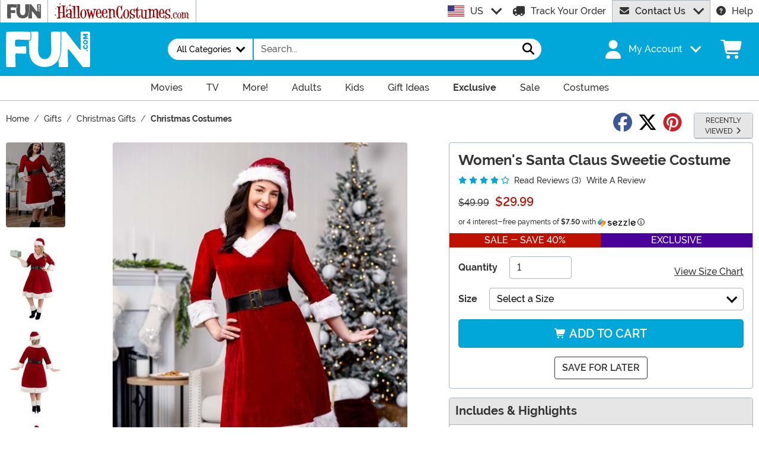

--- FILE ---
content_type: text/html; charset=utf-8
request_url: https://www.fun.com/womens-santa-claus-sweetie-costume.html
body_size: 26746
content:

<!DOCTYPE html><html lang="en" class="no-js no-rcnt fun"><head lang="en"><title>Santa Claus Sweetie Costume for Women | Christmas Costumes</title><meta name="description" content="Get into the Christmas spirit with this exclusive Women's Santa Claus Sweetie Costume! Featuring a cute, cozy dress with fluffy faux fur trim, this holiday look will make you the life of the party." /><meta name="keywords" content="Women's Santa Claus Sweetie Costume, Santa Claus, Mrs Claus, Mrs Claus Dress, Mrs Claus Costumes, Sweetie, Christmas, Christmas Dress, Christmas Costumes, Womens Costumes, Holiday, Red, Red Dress, Exclusive, Made by Us" /><meta property="og:type" content="product" /><meta property="og:title" content="Santa Claus Sweetie Costume for Women | Christmas Costumes" /><meta property="og:description" content="Get into the Christmas spirit with this exclusive Women's Santa Claus Sweetie Costume! Featuring a cute, cozy dress with fluffy faux fur trim, this holiday look will make you the life of the party." /><meta property="og:url" content="https://www.fun.com/womens-santa-claus-sweetie-costume.html" /><meta property="og:site_name" content="FUN.com" /><meta property="product:price:amount" content="29.99" /><meta property="product:price:currency" content="USD" /><meta property="product:availability" content="instock" /><meta property="og:image" content="https://images.fun.com/products/38627/1-2/womens-santa-claus-sweetie-costume.jpg" /><meta property="og:image:width" content="350" /><meta property="og:image:height" content="500" /><meta property="twitter:card" content="summary" /><meta property="twitter:site" content="FunDotCom_" /><meta property="twitter:title" content="Santa Claus Sweetie Costume for Women | Christmas Costumes" /><meta property="twitter:description" content="Get into the Christmas spirit with this exclusive Women's Santa Claus Sweetie Costume! Featuring a cute, cozy dress with fluffy faux fur trim, this holiday look will make you the life of the party." /><meta property="twitter:image" content="https://images.fun.com/products/38627/1-2/womens-santa-claus-sweetie-costume.jpg" /><meta property="twitter:image:alt" content="Womens Santa Claus Sweetie Costume" /><meta name="RichRelevanceApiKey" content="40fe16a23e0dd52c" /><meta name="RichRelevanceApiClientKey" content="d2eab12c501b413f" /><meta name="RichRelevanceApiUrl" content="https://integration.richrelevance.com/rrserver/api/rrPlatform/recsForPlacements" />	<meta charset="utf-8" /><meta id="viewport" name="viewport" content="width=device-width, initial-scale=1, shrink-to-fit=no" /><meta http-equiv="Content-Type" content="text/html;charset=utf-8" /><meta name="language" content="en-us" /><meta name="rating" content="general" /><meta name="distribution" content="global" /><link rel="preconnect" href="https://images.fun.com/" crossorigin="anonymous" />	<meta name="facebook-domain-verification" content="ggaupamzmxtoo7db6w8i1j5x6gcews" /><meta property="fb:app_id" content="694847583877748" /><meta name="google-adsense-account" content="ca-pub-5584689471206185" /><meta name="msapplication-config" content="none" /><meta name="p:domain_verify" content="dfe02cdc752a78292178320bfa644657" /><meta name="p:domain_verify" content="77a62609672e29c3520b300a8f3ef888" />	<script src="https://cdnjs.cloudflare.com/polyfill/v3/polyfill.min.js?features=es6%2Ces5%2Cdefault%2Ces7%2Ces2015%2Ces2016%2Ces2017%2Ces2018%2Ces2019%2Cblissfuljs"></script><script type="text/javascript">var funVisitorCookieKeyName = 'VISITOR_v1';var funDataPrivacyPolicyCountries = [748,768,790,821,872,880,881,890,923,937,940,943,964,977,982,1008,1014,1025,1073,1084,1085,1090,1110,1126,1132,1147,1523,1166,1262,1263,810,1301,1327,1334,1366,1367,1385,1410,975,1488];var funDataPrivacyPolicyCookieKeyName = 'DATAPRIVACYPOLICY_v1';</script><script type="text/javascript">var fun_CookieDomain = "";</script><script type="text/javascript">window.TrackJSSettings = { token: "e80f94dada7040eb8fae21ddc6095ed2", application: "100-159" };</script>	<link rel="alternate" href="https://www.fun.com/womens-santa-claus-sweetie-costume.html" hreflang="en" /><link rel="alternate" href="https://www.fun.com/womens-santa-claus-sweetie-costume.html" hreflang="x-default" /><link rel="alternate" href="https://www.fun.co.uk/womens-santa-claus-sweetie-costume.html" hreflang="en-gb" /><link rel="alternate" href="https://www.fun.com.au/womens-santa-claus-sweetie-costume.html" hreflang="en-au" /><link rel="canonical" href="https://www.fun.com/womens-santa-claus-sweetie-costume.html" />	<script>try {dataLayer = window.dataLayer || [];
dataLayer.push({"ecomm_pagetype": "product"});
dataLayer.push({"ecomm_prodid": "549192"});
dataLayer.push({"ecomm_prodItemNumber": "FUN3099AD"});
dataLayer.push({"ecomm_productThumbList": "https://images.fun.com/products/38627/1-2/womens-santa-claus-sweetie-costume.jpg"});
dataLayer.push({"ecomm_prodsku": "FUN3099AD-XS,FUN3099AD-S,FUN3099AD-M,FUN3099AD-L,FUN3099AD-XL"});
dataLayer.push({"ecomm_productTitle": "Women's Santa Claus Sweetie Costume"});
dataLayer.push({"ecomm_prodJson": "{\"brand\":\"FUN Costumes\",\"currency\":\"USD\",\"is_preorder\":false,\"item_number\":\"FUN3099AD\",\"max_price\":29.9900,\"min_price\":29.9900,\"name\":\"Santa Claus Sweetie Women's Costume\",\"product_id\":549192,\"url\":\"/womens-santa-claus-sweetie-costume.html\"}"});
dataLayer.push({"breadcrumb": "Home > Gifts > Christmas Gifts > Christmas Costumes"});
dataLayer.push({"ecomm_pvalue": "29.99"});
dataLayer.push({"ecomm_prodSizeMaxPrice": "29.99"});
dataLayer.push({"ecomm_prodSizeMinPrice": "29.99"});
dataLayer.push({"currency": "USD"});
dataLayer.push({"EventID": "891e023d-8327-4e18-8474-8270ef13a336"});
dataLayer.push({"ecommerce": {"purchase":{"actionField":{"affiliation":null,"coupon":null,"customerAddressCity":null,"customerAddressLine1":null,"customerAddressLine2":null,"customerAddressState":null,"customerAddressZip":null,"id":null,"revenue":null,"shipping":null,"tax":null},"products":[{"name":null,"id":"FUN3099AD-XS","price":"29.99","brand":null,"category":null,"variant":null,"quantity":null,"coupon":null},{"name":null,"id":"FUN3099AD-S","price":null,"brand":null,"category":null,"variant":null,"quantity":null,"coupon":null},{"name":null,"id":"FUN3099AD-M","price":null,"brand":null,"category":null,"variant":null,"quantity":null,"coupon":null},{"name":null,"id":"FUN3099AD-L","price":null,"brand":null,"category":null,"variant":null,"quantity":null,"coupon":null},{"name":null,"id":"FUN3099AD-XL","price":null,"brand":null,"category":null,"variant":null,"quantity":null,"coupon":null}]}}});dataLayer.push({'consent_mode_regions': 'AD,AT,BE,BG,HR,CY,CZ,DK,EE,FI,FR,GF,DE,GR,GP,HU,IE,IT,LV,LI,LT,LU,MT,MQ,YT,MC,ME,NL,PL,PT,RE,RO,PM,SM,SK,SI,ES,SE,GB,VA'});(function (w, d, s, l, i){w[l] = w[l] || []; w[l].push({'gtm.start':new Date().getTime(), event: 'gtm.js'}); var f = d.getElementsByTagName(s)[0],j = d.createElement(s), dl = l != 'dataLayer' ? '&l=' + l : ''; j.async = true; j.src ='//www.googletagmanager.com/gtm.js?id=' + i + dl; f.parentNode.insertBefore(j, f);})(window, document, 'script', 'dataLayer', 'GTM-N7R4LDW');}catch (err) {if (typeof trackJs !== "undefined"){trackJs.track(err);}}</script><!-- Global site tag (gtag.js) - Google Ads: 978081146 --><script async src="https://www.googletagmanager.com/gtag/js?id=AW-978081146"></script><script>window.dataLayer = window.dataLayer || [];function gtag(){dataLayer.push(arguments);}gtag('js', new Date());gtag('config', 'AW-978081146');</script>	<script>window.Fun = {};</script><link rel="icon" type="image/x-icon" href="/wwwroot/img/fun/favicon/favicon.ico"><link rel="icon" type="image/png" sizes="16x16" href="/wwwroot/img/fun/favicon/favicon-16x16.png"><link rel="icon" type="image/png" sizes="32x32" href="/wwwroot/img/fun/favicon/favicon-32x32.png"><link rel="icon" type="image/png" sizes="48x48" href="/wwwroot/img/fun/favicon/favicon-48x48.png"><link rel="manifest" href="/wwwroot/img/fun/favicon/manifest.webmanifest"><meta name="mobile-web-app-capable" content="yes"><meta name="theme-color" content="#02a7d9"><meta name="application-name" content="Fun"><link rel="apple-touch-icon" sizes="57x57" href="/wwwroot/img/fun/favicon/apple-touch-icon-57x57.png"><link rel="apple-touch-icon" sizes="60x60" href="/wwwroot/img/fun/favicon/apple-touch-icon-60x60.png"><link rel="apple-touch-icon" sizes="72x72" href="/wwwroot/img/fun/favicon/apple-touch-icon-72x72.png"><link rel="apple-touch-icon" sizes="76x76" href="/wwwroot/img/fun/favicon/apple-touch-icon-76x76.png"><link rel="apple-touch-icon" sizes="114x114" href="/wwwroot/img/fun/favicon/apple-touch-icon-114x114.png"><link rel="apple-touch-icon" sizes="120x120" href="/wwwroot/img/fun/favicon/apple-touch-icon-120x120.png"><link rel="apple-touch-icon" sizes="144x144" href="/wwwroot/img/fun/favicon/apple-touch-icon-144x144.png"><link rel="apple-touch-icon" sizes="152x152" href="/wwwroot/img/fun/favicon/apple-touch-icon-152x152.png"><link rel="apple-touch-icon" sizes="167x167" href="/wwwroot/img/fun/favicon/apple-touch-icon-167x167.png"><link rel="apple-touch-icon" sizes="180x180" href="/wwwroot/img/fun/favicon/apple-touch-icon-180x180.png"><link rel="apple-touch-icon" sizes="1024x1024" href="/wwwroot/img/fun/favicon/apple-touch-icon-1024x1024.png"><meta name="apple-mobile-web-app-capable" content="yes"><meta name="apple-mobile-web-app-status-bar-style" content="black-translucent"><meta name="apple-mobile-web-app-title" content="Fun"><meta name="msapplication-TileColor" content="#fff"><meta name="msapplication-TileImage" content="/wwwroot/img/fun/favicon/mstile-144x144.png"><meta name="msapplication-config" content="/wwwroot/img/fun/favicon/browserconfig.xml"><link rel="stylesheet" crossorigin href="/wwwroot/dist/fun/css/preload.DuDzYdvb.css"><link rel="preload" href="/wwwroot/dist/fun/css/preload.DuDzYdvb.css" type="text/css" as="style" crossorigin="anonymous">
<link rel="preload" href="/wwwroot/dist/fun/font/MonsterFont-Black.X08aQfGo.woff2" type="font/woff2" as="font" crossorigin="anonymous">
<link rel="preload" href="/wwwroot/dist/fun/font/MonsterFont-Bold.gLLgzYbu.woff2" type="font/woff2" as="font" crossorigin="anonymous">
<link rel="preload" href="/wwwroot/dist/fun/font/MonsterFont-Medium.DxMzIspZ.woff2" type="font/woff2" as="font" crossorigin="anonymous">
<link rel="preload" href="/wwwroot/dist/fun/font/MonsterFont-SemiBold.CNclgHUe.woff2" type="font/woff2" as="font" crossorigin="anonymous">
<link rel="preload" href="/wwwroot/dist/fun/img/fontawesome.CkA4mhCj.svg" type="image/svg+xml" as="image"><script>const convertSVG = (image, callback) =>{if (typeof fetch !== "undefined"){// Get the SVG file from the cachefetch(image.src, { cache: "force-cache" }).then((res) => res.text()).then((data) =>{// Parse the SVG text and turn it into DOM nodesconst parser = new DOMParser();const svg = parser.parseFromString(data, "image/svg+xml").querySelector("svg");// Pass along any class or IDs from the parent <img> elementif (image.id) svg.id = image.id;if (image.className) svg.classList = image.classList;// Replace the parent <img> with our inline SVGimage.parentNode.replaceChild(svg, image);}).then(callback).catch((error) => console.error(error));}};</script><script type="application/ld+json">{"@context":"https://schema.org","@type":"WebPage","name":"Santa Claus Sweetie Costume for Women | Christmas Costumes","description":"Get into the Christmas spirit with this exclusive Women's Santa Claus Sweetie Costume! Featuring a cute, cozy dress with fluffy faux fur trim, this holiday look will make you the life of the party.","keywords":"Women's Santa Claus Sweetie Costume, Santa Claus, Mrs Claus, Mrs Claus Dress, Mrs Claus Costumes, Sweetie, Christmas, Christmas Dress, Christmas Costumes, Womens Costumes, Holiday, Red, Red Dress, Exclusive, Made by Us","mainEntity":{"@type":"Product","name":"Santa Claus Sweetie Women's Costume","description":"Get into the Christmas spirit with this exclusive Women's Santa Claus Sweetie Costume! Featuring a cute, cozy dress with fluffy faux fur trim, this holiday look will make you the life of the party.","image":"https://images.fun.com/products/38627/1-2/womens-santa-claus-sweetie-costume.jpg","url":"https://www.fun.com/womens-santa-claus-sweetie-costume.html","aggregateRating":{"@type":"AggregateRating","bestRating":5.0,"ratingValue":4.0,"worstRating":1.0,"reviewCount":3},"brand":{"@type":"Brand","name":"FUN Costumes"},"mpn":"FUN3099AD","offers":[{"@type":"Offer","url":"https://www.fun.com/womens-santa-claus-sweetie-costume.html?mpid=229145","availability":"https://schema.org/InStock","itemCondition":"https://schema.org/NewCondition","price":29.99,"priceCurrency":"USD","sku":"FUN3099AD-XS"},{"@type":"Offer","url":"https://www.fun.com/womens-santa-claus-sweetie-costume.html?mpid=189175","availability":"https://schema.org/InStock","itemCondition":"https://schema.org/NewCondition","price":29.99,"priceCurrency":"USD","sku":"FUN3099AD-S"},{"@type":"Offer","url":"https://www.fun.com/womens-santa-claus-sweetie-costume.html?mpid=189176","availability":"https://schema.org/InStock","itemCondition":"https://schema.org/NewCondition","price":29.99,"priceCurrency":"USD","sku":"FUN3099AD-M"},{"@type":"Offer","url":"https://www.fun.com/womens-santa-claus-sweetie-costume.html?mpid=189177","availability":"https://schema.org/InStock","itemCondition":"https://schema.org/NewCondition","price":29.99,"priceCurrency":"USD","sku":"FUN3099AD-L"},{"@type":"Offer","url":"https://www.fun.com/womens-santa-claus-sweetie-costume.html?mpid=189178","availability":"https://schema.org/InStock","itemCondition":"https://schema.org/NewCondition","price":29.99,"priceCurrency":"USD","sku":"FUN3099AD-XL"}],"review":[{"@type":"Review","name":"Not their normal standard","author":{"@type":"Person","name":"Barbara Lundberg"},"datePublished":"2024-01-11T12:04:30.41-06:00","reviewBody":"I have ordered several costumes from here and often look for the “made by us” indicator because we’ve gotten some really wonderful quality items, but this does NOT compare. The look and fit was ok, but the material was scratchy, especially the fur trim on the neck, and the edge of the that fur was a raw serge, not a finished edge. The dress would be 100% better if it was lined, even if just to the waist seam, but fully lined would be a dramatic improvement. I could not stand the feeling of the scratchy fabric on my skin, even for couple minutes I tried it on. \r\nI did like the length of the skirt and the fit of the dress.","reviewRating":{"@type":"Rating","ratingValue":2.0}},{"@type":"Review","author":{"@type":"Person","name":"Antonette"},"datePublished":"2022-12-30T23:23:13.037-06:00","reviewBody":"Perfect Fit!  Soft","reviewRating":{"@type":"Rating","ratingValue":5.0}},{"@type":"Review","author":{"@type":"Person","name":"Charles"},"datePublished":"2022-12-30T23:22:42.27-06:00","reviewBody":"It is nice and true to size.  I did return it because it was true to size, I was unsure and needed it quickly.","reviewRating":{"@type":"Rating","ratingValue":5.0}}],"sku":"FUN3099AD"},"breadcrumb":{"@type":"BreadcrumbList","itemListElement":[{"@type":"ListItem","item":{"@type":"WebPage","@id":"https://www.fun.com/","name":"Home"},"position":1},{"@type":"ListItem","item":{"@type":"WebPage","@id":"https://www.fun.com/gifts.html","name":"Gifts"},"position":2},{"@type":"ListItem","item":{"@type":"WebPage","@id":"https://www.fun.com/christmas-themed-gifts.html","name":"Christmas Gifts"},"position":3},{"@type":"ListItem","item":{"@type":"WebPage","@id":"https://www.fun.com/christmas-costumes.html","name":"Christmas Costumes"},"position":4}]}}</script><div id="footer-script"></div><script type="text/javascript">var google_tag_params = {
ecomm_prodid: ["FUN3099AD-XS","FUN3099AD-S","FUN3099AD-M","FUN3099AD-L","FUN3099AD-XL"],
ecomm_pagetype: "product",
ecomm_pvalue: [29.99,29.99,29.99,29.99,29.99],
ecomm_totalvalue: [29.99,29.99,29.99,29.99,29.99]
};</script><script type="text/javascript">/* <![CDATA[ */var google_conversion_id = 978081146;var google_custom_params = window.google_tag_params;var google_conversion_currency = "USD";var google_remarketing_only = true;if (typeof Fun !== "undefined" && typeof Fun.DataPrivacyPolicy !== "undefined") {if (Fun.DataPrivacyPolicy.MarketingApproved()){// only allowed if marketing has been approved by the uservar googleDynamicRemarketingScriptElement = document.createElement('script');googleDynamicRemarketingScriptElement.type = 'text/javascript';googleDynamicRemarketingScriptElement.src = '//www.googleadservices.com/pagead/conversion.js';document.body.appendChild(googleDynamicRemarketingScriptElement);}}/* ]]> */</script><noscript><div style="display:inline;"><img height="1" width="1" style="border-style:none;" alt="" src="//googleads.g.doubleclick.net/pagead/viewthroughconversion/978081146/?value=0&amp;guid=ON&amp;script=0&amp;data=ecomm_prodid%3dFUN3099AD-XS%2cFUN3099AD-S%2cFUN3099AD-M%2cFUN3099AD-L%2cFUN3099AD-XL%3becomm_pagetype%3dproduct%3becomm_pvalue%3d29.99%2c29.99%2c29.99%2c29.99%2c29.99%3becomm_totalvalue%3d29.99%2c29.99%2c29.99%2c29.99%2c29.99&amp;currency_code=USD" /></div></noscript>	<script src="https://apis.google.com/js/platform.js?onload=renderBadge"async defer></script><script>
try{window.renderBadge = function() {var ratingBadgeContainer = document.createElement("div");document.body.appendChild(ratingBadgeContainer);window.gapi.load('ratingbadge', function() {window.gapi.ratingbadge.render(ratingBadgeContainer, {"merchant_id": 8479126,"position": "BOTTOM_RIGHT"});});};window.___gcfg = {lang: 'en_US'};}catch (err) {if (typeof trackJs !== "undefined"){trackJs.track(err);}}
</script><script type="module" crossorigin src="/wwwroot/dist/fun/js/product.bundle.CkRHKMgL.js"></script>
<link rel="modulepreload" crossorigin href="/wwwroot/dist/fun/js/modulepreload-polyfill-chunk.B5Qt9EMX.js">
<link rel="modulepreload" crossorigin href="/wwwroot/dist/fun/js/bootstrap-chunk.zH-1Bpe-.js">
<link rel="modulepreload" crossorigin href="/wwwroot/dist/fun/js/axios-trackjs-chunk.C90blfd7.js">
<link rel="modulepreload" crossorigin href="/wwwroot/dist/fun/js/vendor-chunk.D_fvxmkg.js">
<link rel="modulepreload" crossorigin href="/wwwroot/dist/fun/js/TextResource-chunk.GZLwI4s2.js">
<link rel="modulepreload" crossorigin href="/wwwroot/dist/fun/js/preload-helper-chunk.CcaP5CQC.js">
<link rel="modulepreload" crossorigin href="/wwwroot/dist/fun/js/Sezzle-chunk.Bi4xB_1s.js">
<link rel="modulepreload" crossorigin href="/wwwroot/dist/fun/js/BasePage-chunk.Ciuw_QaU.js">
<link rel="modulepreload" crossorigin href="/wwwroot/dist/fun/js/Form-chunk.Bepppjj7.js">
<link rel="modulepreload" crossorigin href="/wwwroot/dist/fun/js/plyr-chunk.Bba7EJ7G.js">
<link rel="modulepreload" crossorigin href="/wwwroot/dist/fun/js/_SizeChart-chunk.BwtMLUab.js">
<link rel="modulepreload" crossorigin href="/wwwroot/dist/fun/js/Flatpickr-chunk.BwRUI-74.js">
<link rel="stylesheet" crossorigin href="/wwwroot/dist/fun/css/bootstrap.3z6pM-Vg.css">
<link rel="stylesheet" crossorigin href="/wwwroot/dist/fun/css/Sezzle.D4xJWSCx.css">
<link rel="stylesheet" crossorigin href="/wwwroot/dist/fun/css/BasePage.DJA5sQPd.css">
<link rel="stylesheet" crossorigin href="/wwwroot/dist/fun/css/plyr.Bl_vYsbk.css">
<link rel="stylesheet" crossorigin href="/wwwroot/dist/fun/css/_SizeChart.BfnHLLLl.css">
<link rel="stylesheet" crossorigin href="/wwwroot/dist/fun/css/product.CcGx-8Jo.css"></head><body><div style="display: none"><img src="/wwwroot/dist/fun/img/fontawesome.CkA4mhCj.svg" onload="convertSVG(this);" style="display: none;" alt="" /></div><noscript><iframe src="//www.googletagmanager.com/ns.html?id=GTM-N7R4LDW&amp;ecomm_pagetype=product&amp;ecomm_prodid=549192&amp;ecomm_prodItemNumber=FUN3099AD&amp;ecomm_productThumbList=https://images.fun.com/products/38627/1-2/womens-santa-claus-sweetie-costume.jpg&amp;ecomm_prodsku=FUN3099AD-XS,FUN3099AD-S,FUN3099AD-M,FUN3099AD-L,FUN3099AD-XL&amp;ecomm_productTitle=Women&#39;s Santa Claus Sweetie Costume&amp;ecomm_prodJson={brand:FUN Costumes,currency:USD,is_preorder:false,item_number:FUN3099AD,max_price:29.9900,min_price:29.9900,name:Santa Claus Sweetie Women&#39;s Costume,product_id:549192,url:/womens-santa-claus-sweetie-costume.html}&amp;breadcrumb=Home &gt; Gifts &gt; Christmas Gifts &gt; Christmas Costumes&amp;ecomm_pvalue=29.99&amp;ecomm_prodSizeMaxPrice=29.99&amp;ecomm_prodSizeMinPrice=29.99&amp;currency=USD&amp;EventID=891e023d-8327-4e18-8474-8270ef13a336" height="0" width="0" style="display:none;visibility:hidden"></iframe></noscript><div id="fb-root"></div><div role="complementary" aria-label="Site Utilities" class="sites header-row d-none d-lg-block"><a class="visually-hidden visually-hidden-focusable btn btn-primary" href="#main">Skip to main content</a><div class="container-xxl position-relative"><div class="row"><div class="d-flex justify-content-center align-items-center col-auto p-0 border-start"><button class="btn btn-link py-0 px-3 btn-sites" type="button" disabled><img alt="Fun.com" aria-label="Go to Fun.com home." src="/wwwroot/img/fun/us/logo.svg" width="57" height="24" /></button></div><div class="d-flex justify-content-center align-items-center col-auto p-0 border-start dropdown dropdown-full"><button class="btn btn-link py-0 px-3 btn-sites" type="button" id="funSiteDropdown" data-bs-toggle="dropdown" aria-haspopup="true" aria-expanded="false"><img class="filter-hc-red" width="227" height="28" src="/wwwroot/img/hc/us/logo.svg" alt="HalloweenCostumes.com" /></button><div class="dropdown-menu" aria-labelledby="funSiteDropdown"><div class="container-fluid"><div class="row"><div class="col-auto me-4 d-flex align-items-center"><a class="logo" href="https://www.halloweencostumes.com" rel="nofollow"><img class="filter-hc-red" src="/wwwroot/img/hc/us/logo.svg" width="325" height="40" alt="HalloweenCostumes.com" /></a></div><div class="col"><a class="text-dark" href="https://www.halloweencostumes.com/halloween-costumes-2026.html" rel="nofollow">New Costumes</a><br /><a class="text-dark" href="https://www.halloweencostumes.com/adult-costumes.html" rel="nofollow">Adult Costumes</a><br /><a class="text-dark" href="https://www.halloweencostumes.com/kids-costumes.html" rel="nofollow">Kids</a><br /></div><div class="col"><a class="text-dark" href="https://www.halloweencostumes.com/pet-costumes.html" rel="nofollow">Pet</a><br /><a class="text-dark" href="https://www.halloweencostumes.com/sexy-costumes.html" rel="nofollow">Sexy</a><br /><a class="text-dark" href="https://www.halloweencostumes.com/plus-size-costumes.html" rel="nofollow">Plus Size</a><br /></div><div class="col"><a class="text-dark" href="https://www.halloweencostumes.com/group-costume-ideas.html" rel="nofollow">Groups</a><br /><a class="text-dark" href="https://www.halloweencostumes.com/couple-costume-ideas.html" rel="nofollow">Couples</a><br /><a class="text-dark" href="https://www.halloweencostumes.com/exclusive.html" rel="nofollow">Exclusive</a><br /></div><div class="col"><a class="text-dark" href="https://www.halloweencostumes.com/halloween-decorations.html" rel="nofollow">Decorations</a><br /><a class="text-dark" href="https://www.halloweencostumes.com/halloween-animatronics.html" rel="nofollow">Animatronics</a><br /><a class="text-dark" href="https://www.halloweencostumes.com/accessories.html" rel="nofollow">Accessories</a><br /></div></div></div></div></div><div class="d-flex justify-content-center align-items-center col border-start text-center lh-1"></div><div class="d-flex justify-content-center align-items-center col-auto dropdown"><button class="btn btn-link text-left p-0 dropdown-toggle link-dark" type="button" id="intlSiteDropdown" data-bs-toggle="dropdown" aria-haspopup="true" aria-expanded="false"><span class="flag flag-icon flag-icon-us me-3"></span>US</button><div class="dropdown-menu" aria-labelledby="intlSiteDropdown"><a class="dropdown-item" href="https://www.fun.co.uk/?utm_source=Flag_On_FUN_US&utm_campaign=FlagSelector" rel="nofollow noopener"><span class="flag flag-icon flag-icon-uk me-3"></span>UK</a><a class="dropdown-item" href="https://www.fun.com.au/?utm_source=Flag_On_FUN_US&utm_campaign=FlagSelector" rel="nofollow noopener"><span class="flag flag-icon flag-icon-au me-3"></span>AU</a></div></div><div class="d-flex justify-content-center align-items-center col-auto"><a class="link-dark" href="/order-status.aspx"><svg class="svg-inline--fa fa-flip-horizontal me-3 fa-lg" aria-hidden="true"><use xlink:href="#fa-solid-fa-truck" /></svg>Track Your Order</a></div><div id="desktopChat" class="d-flex justify-content-center col-auto p-0"><div id="stlched" class="dropdown contact contact--head" data-chatid="quiq"><button class="btn btn-secondary text-capitalize h-100 rounded-0 dropdown-toggle contact__launcher" type="button" data-bs-toggle="dropdown" aria-haspopup="true" aria-expanded="false"><svg class="svg-inline--fa me-3" aria-hidden="true"><use xlink:href="#fa-solid-fa-envelope" /></svg>Contact Us</button><div class="dropdown-menu"><a href="#" role="button" tabindex="0" class="contact__chat dropdown-item disabled"><svg class="svg-inline--fa fa-spin me-3" aria-hidden="true"><use xlink:href="#fa-solid-fa-spinner-third" /></svg><span>Live Chat</span></a></div></div></div><div class="d-flex justify-content-center align-items-center col-auto"><a class="link-dark" href="/frequently-asked-questions.html"><svg class="svg-inline--fa me-3" aria-hidden="true"><use xlink:href="#fa-solid-fa-circle-question" /></svg>Help</a></div></div></div></div><header><div class="header-row header-top bg-primary"><div class="container-xxl p-0"><nav class="navbar navbar-dark navbar-expand-lg py-3 px-0 px-lg-3 navbar-top"><button class="btn btn-link navbar__menu border-0 link-white d-lg-none" type="button" data-bs-toggle="offcanvas" data-bs-target="#offCanvasMenu" aria-controls="offCanvasMenu" aria-label="Show menu"><svg class="svg-inline--fa fa-2x" aria-hidden="true"><use xlink:href="#fa-solid-fa-bars" /></svg></button><a class="navbar-brand flex-grow-1 flex-lg-grow-0 text-center" href="/"><img alt="Fun" class="img-fluid h-lg-auto fun-logo filter-white" src="/wwwroot/img/fun/us/logo.svg" width="142" height="60" /></a><div id="searchBar" class="collapse navbar-collapse flex-grow-1 order-2 order-lg-0 pt-3 px-3 pe-lg-0 pt-lg-0 px-lg-3 justify-content-lg-center"><form id="frmSearch" action="/search.aspx" class="row g-0 w-100 w-lg-75" method="get"><div class="col-12 col-sm-auto mb-3 mb-sm-0 border-transparent border-2 border-sm-end"><div class="dropdown dropoption h-100"><button class="btn btn-white border-0 dropdown-toggle w-100 w-sm-auto h-100 fs-sm fw-normal rounded-pill-start text-capitalize px-4" type="button" data-bs-toggle="dropdown" aria-haspopup="true" aria-expanded="false"><span>All Categories</span></button><div class="dropdown-menu w-100 w-sm-auto"><label tabindex="0" class="dropdown-item"><input type="radio" class="d-none" name="p" value="" checked="checked" /><span>All Categories</span></label><label tabindex="0" class="dropdown-item"><input type="radio" class="d-none" name="p" value="15" /><span>Accessories</span></label><label tabindex="0" class="dropdown-item"><input type="radio" class="d-none" name="p" value="1" /><span>Apparel</span></label><label tabindex="0" class="dropdown-item"><input type="radio" class="d-none" name="p" value="103" /><span>Collectibles</span></label><label tabindex="0" class="dropdown-item"><input type="radio" class="d-none" name="p" value="18" /><span>Halloween Costumes</span></label><label tabindex="0" class="dropdown-item"><input type="radio" class="d-none" name="p" value="70" /><span>Home &amp; Office</span></label><label tabindex="0" class="dropdown-item"><input type="radio" class="d-none" name="p" value="494" /><span>Toys</span></label></div></div></div><div class="col-12 col-sm"><div class="input-group w-100 position-relative"><input id="txtSearch" name="q" type="search" class="form-control border-0 rounded-0 bg-white input-search fun" maxlength="100" placeholder="Search..." aria-label="Search..." autocapitalize="false" autocomplete="off" autocorrect="off" value="" data-qa="txtSearchbar" /><button id="btnClearSearch" class="btn btn-white border-0" style="display: none;" type="reset" aria-label="Clear search form"><svg class="svg-inline--fa" aria-hidden="true"><use xlink:href="#fa-solid-fa-xmark" /></svg></button><button class="btn btn-white border-0 rounded-pill-end" type="submit" aria-label="Search form submit"><svg class="svg-inline--fa fa-lg" aria-hidden="true"><use xlink:href="#fa-solid-fa-magnifying-glass" /></svg></button></div></div></form></div><button id="searchToggle" class="btn btn-link navbar__search border-0 link-white d-lg-none" type="button" data-bs-toggle="collapse" data-bs-target="#searchBar" aria-label="Toggle search form"><svg class="svg-inline--fa fa-2x" aria-hidden="true"><use xlink:href="#fa-solid-fa-magnifying-glass" /></svg></button><div class="nav-item dropdown d-none d-lg-flex my-account me-lg-5"><a class="nav-link dropdown-toggle pe-0 link-white menu-account d-flex align-items-center" data-bs-toggle="dropdown" href="#" role="button" aria-haspopup="true" aria-expanded="false"><svg class="svg-inline--fa me-3 fa-2x" aria-hidden="true"><use xlink:href="#fa-solid-fa-user" /></svg><span class="sgn">My Account</span></a><div class="dropdown-menu dropdown-menu-end mt-3"><a href="/account" class="dropdown-item has-icon my-account--on d-none"><svg class="svg-inline--fa fa-fw me-3" aria-hidden="true"><use xlink:href="#fa-solid-fa-gear" /></svg>My Account</a><a href="/account/order-history" class="dropdown-item has-icon my-account--on d-none"><svg class="svg-inline--fa fa-fw me-3" aria-hidden="true"><use xlink:href="#fa-solid-fa-cart-shopping" /></svg>My Orders</a><a href="/account/save-for-later" class="dropdown-item has-icon my-account--on d-none"><svg class="svg-inline--fa fa-fw me-3" aria-hidden="true"><use xlink:href="#fa-regular-fa-heart" /></svg>Saved For Later</a><div class="dropdown-divider my-account--on d-none"></div><a href="/account/logout" class="dropdown-item has-icon my-account--on d-none"><svg class="svg-inline--fa fa-fw me-3" aria-hidden="true"><use xlink:href="#fa-solid-fa-right-from-bracket" /></svg>Sign Out</a><a href="/account/" class="dropdown-item has-icon my-account--off d-block"><svg class="svg-inline--fa fa-fw me-3" aria-hidden="true"><use xlink:href="#fa-solid-fa-right-to-bracket" /></svg>Sign In</a><a href="/account/register" class="dropdown-item has-icon my-account--off d-block"><svg class="svg-inline--fa fa-fw me-3" aria-hidden="true"><use xlink:href="#fa-solid-fa-user-plus" /></svg>Sign Up</a></div></div><div class="nav-item dropdown d-flex my-cart ps-0 pe-3 align-self-stretch"><a id="mcrt" class="nav-link link-white d-flex align-items-center navbar__cart btn-cart px-2" href="/cart/" role="button" aria-haspopup="true" aria-expanded="false" aria-label="Check out"><svg class="svg-inline--fa fa-fw fa-2x" aria-hidden="true"><use xlink:href="#fa-solid-fa-cart-shopping" /></svg><span class="translate-middle badge rounded-pill bg-black buy"></span><span class="translate-middle badge rounded-pill bg-preo pre"></span></a><div id="qcrt" class="dropdown-menu dropdown-menu-end d-none" aria-labelledby="mcrt"><a href="/cart/" class="dropdown-item has-icon my-cart crt d-none"><svg class="svg-inline--fa fa-fw me-2 me-3 fa-2x" aria-hidden="true"><use xlink:href="#fa-solid-fa-cart-shopping" /></svg>Shopping Cart</a><a href="/pre-order/" class="dropdown-item has-icon my-cart preo d-none"><svg class="svg-inline--fa fa-fw me-2 text-preo me-3 fa-2x" aria-hidden="true"><use xlink:href="#fa-solid-fa-cart-shopping" /></svg>Pre-Order Cart</a></div></div></nav></div></div><div class="d-none d-lg-block bg-white header-row border-bottom"><div id="desktopMenu" class="row g-0 flex-lg-nowrap"><nav id="topMenu" aria-label="Main Menu" class="w-lg-100" role="navigation"><ul id="menu" class="nav justify-content-lg-center"><li class="nav-item nav__movies"><a class="nav-link has-child" href="/movie-themed-gifts.html?utm_content=top_nav_links" data-qa="lnkHeadCatagory" aria-label="Movie Items"><span class="d-flex align-items-center"><img alt="Movie Items" class="d-lg-none me-3 nav-bubble lazyload" width="60" height="60" data-src="/wwwroot/img/fun/nav/nav-movies.png" /> Movies</span> <svg class="svg-inline--fa fa-lg" aria-hidden="true"><use xlink:href="#fa-regular-fa-chevron-right" /></svg></a><div class="nav-container"><ul><li class="nav-item nav-item--murray d-none d-lg-block"><div class="row justify-content-center my-4"><div class="col-5 text-center"><a class="d-block" href="/disney-gifts.html?utm_content=top_nav_links"><img alt="Disney Logo" class="lazyload" data-src="/wwwroot/img/fun/nav/Disney-Logo.png" width="130" height="54" /></a></div></div><div class="row justify-content-center my-5"><div class="col-5 text-center"><a class="d-block" href="/star-wars-gifts.html?utm_content=top_nav_links"><img alt="Star Wars Logo" class="lazyload" data-src="/wwwroot/img/fun/nav/Star-Wars-Logo.png" width="130" height="56" /></a></div></div><div class="row justify-content-center my-5"><div class="col-5 text-center"><a class="d-block" href="/harry-potter-gifts.html?utm_content=top_nav_links"><img alt="Harry Potter Logo" class="lazyload" data-src="/wwwroot/img/fun/nav/Harry-Potter-Logo.png" width="130" height="43" /></a></div></div><div class="row justify-content-center my-5"><div class="col-5 text-center"><a class="d-block" href="/marvel-gifts.html?utm_content=top_nav_links"><img alt="Marvel Logo" class="lazyload" data-src="/wwwroot/img/fun/nav/Marvel-Logo.png" width="130" height="53" /></a></div></div><div class="row justify-content-center my-4"><div class="col-3 text-center"><a class="d-block" href="/dc-gifts.html?utm_content=top_nav_links"><img alt="DC Logo" class="lazyload" data-src="/wwwroot/img/fun/nav/DC-Logo_Big-TM.png" width="101" height="101" /></a></div></div></li><li class="nav-item nav-item--colspan-4"><a class="nav-link has-child nav-header" href="/movie-themed-gifts.html?utm_content=top_nav_links">Movies</a><ul><li class="nav-item d-lg-none"><a class="nav-link" href="/movie-themed-gifts.html?utm_content=top_nav_links">View All Movie Themed Gifts</a></li><li class="nav-item"><a class="nav-link" href="/aladdin-gifts.html?utm_content=top_nav_links">Aladdin</a></li><li class="nav-item"><a class="nav-link" href="/alice-in-wonderland-gifts.html?utm_content=top_nav_links">Alice in Wonderland</a></li><li class="nav-item"><a class="nav-link" href="/avengers-gifts.html?utm_content=top_nav_links">Avengers</a></li><li class="nav-item"><a class="nav-link" href="/back-to-the-future-gifts.html?utm_content=top_nav_links">Back to the Future</a></li><li class="nav-item"><a class="nav-link" href="/batman-gifts.html?utm_content=top_nav_links">Batman</a></li><li class="nav-item"><a class="nav-link" href="/beauty-and-the-beast-gifts.html?utm_content=top_nav_links">Beauty and the Beast</a></li><li class="nav-item"><a class="nav-link" href="/beetlejuice-gifts.html?utm_content=top_nav_links">Beetlejuice</a></li><li class="nav-item"><a class="nav-link" href="/black-panther-gifts.html?utm_content=top_nav_links">Black Panther</a></li><li class="nav-item"><a class="nav-link" href="/captain-america-gifts.html?utm_content=top_nav_links">Captain America</a></li><li class="nav-item"><a class="nav-link" href="/captain-marvel-gifts.html?utm_content=top_nav_links">Captain Marvel</a></li><li class="nav-item"><a class="nav-link" href="/chucky-gifts.html?utm_content=top_nav_links">Chucky</a></li><li class="nav-item"><a class="nav-link" href="/coraline-gifts.html?utm_content=top_nav_links">Coraline</a></li><li class="nav-item"><a class="nav-link" href="/dark-crystal-gifts.html?utm_content=top_nav_links">Dark Crystal</a></li><li class="nav-item"><a class="nav-link" href="/deadpool-gifts.html?utm_content=top_nav_links">Deadpool</a></li><li class="nav-item"><a class="nav-link" href="/doctor-strange-gifts.html?utm_content=top_nav_links">Doctor Strange</a></li><li class="nav-item"><a class="nav-link" href="/flash-gifts.html?utm_content=top_nav_links">Flash</a></li><li class="nav-item"><a class="nav-link" href="/friday-the-13th-gifts.html?utm_content=top_nav_links">Friday the 13th</a></li><li class="nav-item"><a class="nav-link" href="/frozen-gifts.html?utm_content=top_nav_links">Frozen</a></li><li class="nav-item"><a class="nav-link" href="/ghostbusters-gifts.html?utm_content=top_nav_links">Ghostbusters</a></li><li class="nav-item"><a class="nav-link" href="/godzilla-gifts.html?utm_content=top_nav_links">Godzilla</a></li><li class="nav-item"><a class="nav-link" href="/gremlins-gifts.html?utm_content=top_nav_links">Gremlins</a></li><li class="nav-item"><a class="nav-link" href="/halloween-michael-myers-gifts.html?utm_content=top_nav_links">Halloween</a></li><li class="nav-item"><a class="nav-link" href="/harry-potter-gifts.html?utm_content=top_nav_links">Harry Potter</a></li><li class="nav-item"><a class="nav-link" href="/hocus-pocus-gifts.html?utm_content=top_nav_links">Hocus Pocus</a></li><li class="nav-item"><a class="nav-link" href="/how-the-grinch-stole-christmas-gifts.html?utm_content=top_nav_links">How the Grinch Stole Christmas</a></li><li class="nav-item"><a class="nav-link" href="/incredible-hulk-gifts.html?utm_content=top_nav_links">Incredible Hulk</a></li><li class="nav-item"><a class="nav-link" href="/iron-man-gifts.html?utm_content=top_nav_links">Iron Man</a></li><li class="nav-item"><a class="nav-link" href="/it-gifts.html?utm_content=top_nav_links">It</a></li><li class="nav-item"><a class="nav-link" href="/jurassic-park-gifts.html?utm_content=top_nav_links">Jurassic Park</a></li><li class="nav-item"><a class="nav-link" href="/king-kong-gifts.html?utm_content=top_nav_links">King Kong</a></li><li class="nav-item"><a class="nav-link" href="/labyrinth-gifts.html?utm_content=top_nav_links">Labyrinth</a></li><li class="nav-item"><a class="nav-link" href="/lilo-stitch-gifts.html?utm_content=top_nav_links">Lilo &amp; Stitch</a></li><li class="nav-item"><a class="nav-link" href="/lion-king-gifts.html?utm_content=top_nav_links">Lion King</a></li><li class="nav-item"><a class="nav-link" href="/the-little-mermaid-gifts.html?utm_content=top_nav_links">Little Mermaid</a></li><li class="nav-item"><a class="nav-link" href="/lord-of-the-rings-gifts.html?utm_content=top_nav_links">Lord of the Rings</a></li><li class="nav-item"><a class="nav-link" href="/minions-gifts.html?utm_content=top_nav_links">Minions</a></li><li class="nav-item"><a class="nav-link" href="/monsters-inc-gifts.html?utm_content=top_nav_links">Monsters Inc.</a></li><li class="nav-item"><a class="nav-link" href="/national-lampoons-christmas-vacation-gifts.html?utm_content=top_nav_links">National Lampoon's Christmas Vacation</a></li><li class="nav-item"><a class="nav-link" href="/nightmare-before-christmas-gifts.html?utm_content=top_nav_links">Nightmare Before Christmas</a></li><li class="nav-item"><a class="nav-link" href="/nightmare-on-elm-street-gifts.html?utm_content=top_nav_links">Nightmare on Elm Street</a></li><li class="nav-item"><a class="nav-link" href="/princess-bride-gifts.html?utm_content=top_nav_links">Princess Bride</a></li><li class="nav-item"><a class="nav-link" href="/snow-white-gifts.html?utm_content=top_nav_links">Snow White</a></li><li class="nav-item"><a class="nav-link" href="/sonic-hedgehog-gifts.html?utm_content=top_nav_links">Sonic The Hedgehog</a></li><li class="nav-item"><a class="nav-link" href="/spiderman-gifts.html?utm_content=top_nav_links">Spider-Man</a></li><li class="nav-item"><a class="nav-link" href="/star-wars-gifts.html?utm_content=top_nav_links">Star Wars</a></li><li class="nav-item"><a class="nav-link" href="/superman-gifts.html?utm_content=top_nav_links">Superman</a></li><li class="nav-item"><a class="nav-link" href="/teenage-mutant-ninja-turtles-gifts.html?utm_content=top_nav_links">Teenage Mutant Ninja Turtles</a></li><li class="nav-item"><a class="nav-link" href="/thor-gifts.html?utm_content=top_nav_links">Thor</a></li><li class="nav-item"><a class="nav-link" href="/toy-story-gifts.html?utm_content=top_nav_links">Toy Story</a></li><li class="nav-item"><a class="nav-link" href="/trolls-gifts.html?utm_content=top_nav_links">Trolls</a></li><li class="nav-item"><a class="nav-link" href="/wizard-of-oz-gifts.html?utm_content=top_nav_links">Wizard of Oz</a></li><li class="nav-item"><a class="nav-link" href="/wonder-woman-gifts.html?utm_content=top_nav_links">Wonder Woman</a></li></ul></li></ul></div></li><li class="nav-item nav__tv"><a class="nav-link has-child" href="/television-themed-gifts.html?utm_content=top_nav_links" data-qa="lnkHeadCatagory" aria-label="TV Items"><span class="d-flex align-items-center"><img alt="TV Items" class="d-lg-none me-3 nav-bubble lazyload" width="60" height="60" data-src="/wwwroot/img/fun/nav/nav-tv.png" /> TV</span> <svg class="svg-inline--fa fa-lg" aria-hidden="true"><use xlink:href="#fa-regular-fa-chevron-right" /></svg></a><div class="nav-container"><ul><li class="nav-item nav-item--murray d-none d-lg-block"><div class="row justify-content-center my-4"><div class="col-3 text-center"><a class="d-block" href="/care-bears-gifts.html?utm_content=top_nav_links"><img alt="Care Bears Logo" class="lazyload" data-src="/wwwroot/img/fun/nav/care-bears-logo.png" width="133" height="144" /></a></div></div><div class="row justify-content-center my-5"><div class="col-6 text-center"><a class="d-block" href="/dragon-ball-z-gifts.html?utm_content=top_nav_links"><img alt="Dragon Ball Z Logo" class="lazyload" data-src="/wwwroot/img/fun/nav/DragonballZ_Logo.png" width="130" height="32" /></a></div></div><div class="row justify-content-center my-5"><div class="col-6 text-center"><a class="d-block" href="/game-of-thrones-gifts.html?utm_content=top_nav_links"><img alt="Game of Thrones Logo" class="lazyload" data-src="/wwwroot/img/fun/nav/GOT-Logo.png" width="130" height="16" /></a></div></div><div class="row justify-content-center my-5"><div class="col-6 text-center"><a class="d-block" href="/stranger-things-gifts.html?utm_content=top_nav_links"><img alt="Stranger Things Logo" class="lazyload" data-src="/wwwroot/img/fun/nav/Stanger-Things-Logo.png" width="130" height="47" /></a></div></div><div class="row justify-content-center my-4"><div class="col-6 text-center"><a class="d-block" href="/star-wars-the-mandalorian-gifts.html?utm_content=top_nav_links"><img alt="The Mandalorian Logo" class="lazyload" data-src="/wwwroot/img/fun/nav/Mandalorian-Logo.png" width="130" height="30" /></a></div></div></li><li class="nav-item nav-item--colspan-3"><a class="nav-link has-child nav-header" href="/television-themed-gifts.html?utm_content=top_nav_links"><span class="d-lg-none">View All&nbsp;</span>Television</a><ul><li class="nav-item d-lg-none"><a class="nav-link" href="/television-themed-gifts.html?utm_content=top_nav_links">View All Television Themed Gifts</a></li><li class="nav-item"><a class="nav-link" href="/addams-family-gifts.html?utm_content=top_nav_links">Addams Family</a></li><li class="nav-item"><a class="nav-link" href="/care-bears-gifts.html?utm_content=top_nav_links">Care Bears</a></li><li class="nav-item"><a class="nav-link" href="/friends-gifts.html?utm_content=top_nav_links">Friends</a></li><li class="nav-item"><a class="nav-link" href="/game-of-thrones-gifts.html?utm_content=top_nav_links">Game of Thrones</a></li><li class="nav-item"><a class="nav-link" href="/hello-kitty-gifts.html?utm_content=top_nav_links">Hello Kitty</a></li><li class="nav-item"><a class="nav-link" href="/karate-kid-gifts.html?utm_content=top_nav_links">Karate Kid</a></li><li class="nav-item"><a class="nav-link" href="/loki-gifts.html?utm_content=top_nav_links">Loki</a></li><li class="nav-item"><a class="nav-link" href="/looney-tunes-gifts.html?utm_content=top_nav_links">Looney Tunes</a></li><li class="nav-item"><a class="nav-link" href="/star-wars-the-mandalorian-gifts.html?utm_content=top_nav_links">Mandalorian</a></li><li class="nav-item"><a class="nav-link" href="/masters-of-the-universe-gifts.html?utm_content=top_nav_links">Masters of the Universe</a></li><li class="nav-item"><a class="nav-link" href="/mickey-mouse-gifts.html?utm_content=top_nav_links">Mickey</a></li><li class="nav-item"><a class="nav-link" href="/minnie-mouse-gifts.html?utm_content=top_nav_links">Minnie</a></li><li class="nav-item"><a class="nav-link" href="/my-little-pony-gifts.html?utm_content=top_nav_links">My Little Pony</a></li><li class="nav-item"><a class="nav-link" href="/nickelodeon-gifts.html?utm_content=top_nav_links">Nickelodeon</a></li><li class="nav-item"><a class="nav-link" href="/parks-rec-gifts.html?utm_content=top_nav_links">Parks &amp; Rec</a></li><li class="nav-item"><a class="nav-link" href="/paw-patrol-gifts.html?utm_content=top_nav_links">Paw Patrol</a></li><li class="nav-item"><a class="nav-link" href="/peanuts-gifts.html?utm_content=top_nav_links">Peanuts</a></li><li class="nav-item"><a class="nav-link" href="/peppa-pig-gifts.html?utm_content=top_nav_links">Peppa Pig</a></li><li class="nav-item"><a class="nav-link" href="/pj-masks-gifts.html?utm_content=top_nav_links">PJ Masks</a></li><li class="nav-item"><a class="nav-link" href="/pokemon-gifts.html?utm_content=top_nav_links">Pokémon</a></li><li class="nav-item"><a class="nav-link" href="/power-rangers-gifts.html?utm_content=top_nav_links">Power Rangers</a></li><li class="nav-item"><a class="nav-link" href="/scooby-doo-gifts.html?utm_content=top_nav_links">Scooby Doo</a></li><li class="nav-item"><a class="nav-link" href="/sesame-street-gifts.html?utm_content=top_nav_links">Sesame Street</a></li><li class="nav-item"><a class="nav-link" href="/simpsons-gifts.html?utm_content=top_nav_links">Simpsons</a></li><li class="nav-item"><a class="nav-link" href="/south-park-gifts.html?utm_content=top_nav_links">South Park</a></li><li class="nav-item"><a class="nav-link" href="/spongebob-squarepants-gifts.html?utm_content=top_nav_links">SpongeBob SquarePants</a></li>			<li class="nav-item"><a class="nav-link" href="/star-trek-gifts.html?utm_content=top_nav_links">Star Trek</a></li><li class="nav-item"><a class="nav-link" href="/stranger-things-gifts.html?utm_content=top_nav_links">Stranger Things</a></li><li class="nav-item"><a class="nav-link" href="/ted-lasso-gifts.html?utm_content=top_nav_links">Ted Lasso</a></li><li class="nav-item"><a class="nav-link" href="/teenage-mutant-ninja-turtles-gifts.html?utm_content=top_nav_links">Teenage Mutant Ninja Turtles</a></li><li class="nav-item"><a class="nav-link" href="/flintstones-costumes.html?utm_content=top_nav_links">The Flintstones</a></li><li class="nav-item"><a class="nav-link" href="/the-magic-school-bus-gifts.html?utm_content=top_nav_links">The Magic School Bus</a></li><li class="nav-item"><a class="nav-link" href="/the-office-gifts.html?utm_content=top_nav_links">The Office</a></li><li class="nav-item"><a class="nav-link" href="/transformers-gifts.html?utm_content=top_nav_links">Transformers</a></li><li class="nav-item"><a class="nav-link" href="/winnie-the-pooh-gifts.html?utm_content=top_nav_links">Winnie the Pooh</a></li><li class="nav-item"><a class="nav-link" href="/wwe-gifts.html?utm_content=top_nav_links">WWE</a></li></ul></li><li class="nav-item"><a class="nav-link has-child nav-header" href="/anime-gifts.html?utm_content=top_nav_links">Anime <svg class="svg-inline--fa fa-lg" aria-hidden="true"><use xlink:href="#fa-regular-fa-chevron-right" /></svg></a><ul><li class="nav-item d-lg-none"><a class="nav-link" href="/anime-gifts.html?utm_content=top_nav_links">View All Anime</a></li><li class="nav-item"><a class="nav-link" href="/attack-on-titan-gifts.html?utm_content=top_nav_links">Attack on Titan</a></li><li class="nav-item"><a class="nav-link" href="/avatar-the-last-airbender-merch.html?utm_content=top_nav_links">Avatar: The Last Airbender</a></li><li class="nav-item"><a class="nav-link" href="/demon-slayer-gifts.html?utm_content=top_nav_links">Demon Slayer</a></li><li class="nav-item"><a class="nav-link" href="/dragon-ball-z-gifts.html?utm_content=top_nav_links">Dragon Ball Z</a></li><li class="nav-item"><a class="nav-link" href="/hunter-x-hunter-gifts.html?utm_content=top_nav_links">Hunter X Hunter</a></li><li class="nav-item"><a class="nav-link" href="/inuyasha-gifts.html?utm_content=top_nav_links">Inuyasha</a></li><li class="nav-item"><a class="nav-link" href="/jujutsu-kaisen-gifts.html?utm_content=top_nav_links">Jujutsu Kaisen</a></li><li class="nav-item"><a class="nav-link" href="/my-hero-academia-gifts.html?utm_content=top_nav_links">My Hero Academia</a></li><li class="nav-item"><a class="nav-link" href="/naruto-gifts.html?utm_content=top_nav_links">Naruto</a></li><li class="nav-item"><a class="nav-link" href="/one-piece-gifts.html?utm_content=top_nav_links">One Piece</a></li><li class="nav-item"><a class="nav-link" href="/sailor-moon-gifts.html?utm_content=top_nav_links">Sailor Moon</a></li><li class="nav-item"><a class="nav-link" href="/yu-gi-oh-gifts.html?utm_content=top_nav_links">Yu-Gi-Oh!</a></li></ul></li></ul></div></li><li class="nav-item nav__more"><a class="nav-link has-child" href="/gifts.html?utm_content=top_nav_links" data-qa="lnkHeadCatagory" aria-label="More Items"><span class="d-flex align-items-center"><img alt="More Items" class="d-lg-none me-3 nav-bubble lazyload" width="60" height="60" data-src="/wwwroot/img/fun/nav/nav-more.png" />More!</span> <svg class="svg-inline--fa fa-lg" aria-hidden="true"><use xlink:href="#fa-regular-fa-chevron-right" /></svg></a><div class="nav-container"><ul><li class="nav-item nav-item--murray d-none d-lg-block"><div class="row justify-content-center my-4"><div class="col-3 text-center"><a class="d-block" href="/wwe-gifts.html?utm_content=top_nav_links"><img alt="WWE Logo" class="img-fluid lazyload" data-src="/wwwroot/img/fun/nav/WWE-Logo.png" width="105" height="96" /></a></div></div><div class="row justify-content-center my-4"><div class="col-5 text-center"><a class="d-block" href="/super-mario-gifts.html?utm_content=top_nav_links"><img alt="Super Mario Logo" class="img-fluid lazyload" data-src="/wwwroot/img/fun/nav/Super-Mario-Logo.png" width="130" height="61" /></a></div></div><div class="row justify-content-center my-4"><div class="col-5 text-center"><a class="d-block" href="/dr-seuss-gifts.html?utm_content=top_nav_links"><img alt="Dr Seuss Logo" class="img-fluid lazyload" data-src="/wwwroot/img/fun/nav/DrSeuss-Logo.png" width="130" height="41" /></a></div></div><div class="row justify-content-center my-4"><div class="col-3 text-center"><a class="d-block" href="/nfl-gifts.html?utm_content=top_nav_links"><img alt="NFL Logo" class="img-fluid lazyload" data-src="/wwwroot/img/fun/nav/NFL-Logo.png" width="73" height="100" /></a></div></div><div class="row justify-content-center my-4"><div class="col-5 text-center"><a class="d-block" href="/legend-of-zelda-gifts.html?utm_content=top_nav_links"><img alt="Zelda Logo" class="img-fluid lazyload" data-src="/wwwroot/img/fun/nav/Zelda-Logo.png" width="130" height="53" /></a></div></div></li><li class="nav-item d-lg-none"><a class="nav-link nav-header" href="/gifts.html?utm_content=top_nav_links">More!</a></li><li class="nav-item"><a class="nav-link has-child nav-header" href="/gamer-gift-ideas.html?utm_content=top_nav_links">Video Games <svg class="svg-inline--fa fa-lg" aria-hidden="true"><use xlink:href="#fa-regular-fa-chevron-right" /></svg></a><ul><li class="nav-item d-lg-none"><a class="nav-link" href="/gamer-gift-ideas.html?utm_content=top_nav_links">View All Video Game Gifts</a></li><li class="nav-item"><a class="nav-link" href="/cuphead-gifts.html?utm_content=top_nav_links">Cuphead</a></li><li class="nav-item"><a class="nav-link" href="/five-nights-at-freddys-gifts.html?utm_content=top_nav_links">Five Nights at Freddy's</a></li><li class="nav-item"><a class="nav-link" href="/fortnite-gifts.html?utm_content=top_nav_links">Fortnite</a></li><li class="nav-item"><a class="nav-link" href="/halo-gifts.html?utm_content=top_nav_links">Halo</a></li><li class="nav-item"><a class="nav-link" href="/kingdom-hearts-gifts.html?utm_content=top_nav_links">Kingdom Hearts</a></li><li class="nav-item"><a class="nav-link" href="/minecraft-gifts.html?utm_content=top_nav_links">Minecraft</a></li><li class="nav-item"><a class="nav-link" href="/nintendo-gifts.html?utm_content=top_nav_links">Nintendo</a></li><li class="nav-item"><a class="nav-link" href="/overwatch-gifts.html?utm_content=top_nav_links">Overwatch</a></li><li class="nav-item"><a class="nav-link" href="/sonic-hedgehog-gifts.html?utm_content=top_nav_links">Sonic</a></li><li class="nav-item"><a class="nav-link" href="/super-mario-gifts.html?utm_content=top_nav_links">Super Mario</a></li><li class="nav-item"><a class="nav-link" href="/the-witcher-gifts.html?utm_content=top_nav_links">The Witcher</a></li><li class="nav-item"><a class="nav-link" href="/legend-of-zelda-gifts.html?utm_content=top_nav_links">Zelda</a></li><li class="nav-link d-none d-lg-block"><a class="nav-item text-primary" href="/gamer-gift-ideas.html?utm_content=top_nav_links">+ View All</a></li></ul></li><li class="nav-item"><a class="nav-link has-child nav-header" href="/gifts.html?utm_content=top_nav_links">Brands <svg class="svg-inline--fa fa-lg" aria-hidden="true"><use xlink:href="#fa-regular-fa-chevron-right" /></svg></a><ul><li class="nav-item d-lg-none"><a class="nav-link" href="/gifts.html?utm_content=top_nav_links">View All Brands</a></li><li class="nav-item"><a class="nav-link" href="/cakeworthy-gifts.html?utm_content=top_nav_links">Cakeworthy</a></li><li class="nav-item"><a class="nav-link" href="/danielle-nicole-gifts.html?utm_content=top_nav_links">Danielle Nicole</a></li><li class="nav-item"><a class="nav-link" href="/fun-wear.html?utm_content=top_nav_links">FUN Wear</a></li><li class="nav-item"><a class="nav-link" href="/funko.html?utm_content=top_nav_links">Funko</a></li><li class="nav-item"><a class="nav-link" href="/hasbro-toys.html?utm_content=top_nav_links">Hasbro</a></li><li class="nav-item"><a class="nav-link" href="/irregular-choice.html?utm_content=top_nav_links">Irregular Choice</a></li><li class="nav-item"><a class="nav-link" href="/jada-toys.html?utm_content=top_nav_links">JADA Toys</a></li><li class="nav-item"><a class="nav-link" href="/lego-gifts.html?utm_content=top_nav_links">LEGO</a></li><li class="nav-item"><a class="nav-link" href="/loungefly.html?utm_content=top_nav_links">Loungefly</a></li><li class="nav-item"><a class="nav-link" href="/mattel-toys.html?utm_content=top_nav_links">Mattel</a></li><li class="nav-item"><a class="nav-link" href="/neca-collectibles.html?utm_content=top_nav_links">NECA</a></li><li class="nav-link d-none d-lg-block"><a class="nav-item text-primary" href="/gifts.html?utm_content=top_nav_links">+ View All</a></li></ul></li><li class="nav-item"><a class="nav-link has-child nav-header" href="/sports-gifts.html?utm_content=top_nav_links">Sports <svg class="svg-inline--fa fa-lg" aria-hidden="true"><use xlink:href="#fa-regular-fa-chevron-right" /></svg></a><ul><li class="nav-item d-lg-none"><a class="nav-link" href="/sports-gifts.html?utm_content=top_nav_links">View All Sports Gifts</a></li><li class="nav-item"><a class="nav-link" href="/nascar-gifts.html?utm_content=top_nav_links">NASCAR</a></li><li class="nav-item"><a class="nav-link" href="/nfl-gifts.html?utm_content=top_nav_links">NFL</a></li><li class="nav-item"><a class="nav-link" href="/wwe-gifts.html?utm_content=top_nav_links">WWE</a></li><li class="nav-link d-none d-lg-block"><a class="nav-item text-primary" href="/sports-gifts.html?utm_content=top_nav_links">+ View All</a></li></ul><a class="nav-link has-child nav-header mt-lg-3 pe-lg-none" href="#">Theme <svg class="svg-inline--fa fa-lg" aria-hidden="true"><use xlink:href="#fa-regular-fa-chevron-right" /></svg></a><ul><li class="nav-item"><a class="nav-link" href="/anime-gifts.html?utm_content=top_nav_links">Anime</a></li><li class="nav-item"><a class="nav-link has-child" href="/decades-gifts.html?utm_content=top_nav_links">Decades Gifts <svg class="svg-inline--fa fa-lg" aria-hidden="true"><use xlink:href="#fa-regular-fa-chevron-right" /></svg></a><ul><li class="nav-item d-lg-none"><a class="nav-link" href="/decades-gifts.html?utm_content=top_nav_links">View All Decades Gifts</a></li><li class="nav-item"><a class="nav-link" href="/1980s-gifts.html?utm_content=top_nav_links">80s Pop Culture</a></li></ul></li><li class="nav-item"><a class="nav-link" href="/horror-scary-gifts.html?utm_content=top_nav_links">Horror / Scary</a></li><li class="nav-item"><a class="nav-link" href="/sci-fi-gifts.html?utm_content=top_nav_links">Sci-Fi</a></li><li class="nav-item"><a class="nav-link" href="/superhero-gifts.html?utm_content=top_nav_links">Superhero</a></li></ul></li><li class="nav-item"><a class="nav-link has-child nav-header" href="#">Holiday / Occasion <svg class="svg-inline--fa fa-lg" aria-hidden="true"><use xlink:href="#fa-regular-fa-chevron-right" /></svg></a><ul><li class="nav-item"><a class="nav-link" href="/anniversary-gift-ideas.html?utm_content=top_nav_links">Anniversary Gift Ideas</a></li><li class="nav-item"><a class="nav-link" href="/back-to-school-gift-ideas.html?utm_content=top_nav_links">Back to School</a></li><li class="nav-item"><a class="nav-link" href="/birthday-gift-ideas.html?utm_content=top_nav_links">Birthday Gift Ideas</a></li><li class="nav-item"><a class="nav-link" href="/christmas-themed-gifts.html?utm_content=top_nav_links">Christmas Gift Ideas</a></li><li class="nav-item"><a class="nav-link" href="/easter-basket-gifts.html?utm_content=top_nav_links">Easter Gifts</a></li><li class="nav-item"><a class="nav-link" href="/fathers-day-gifts.html?utm_content=top_nav_links">Father's Day Gift Ideas</a></li><li class="nav-item"><a class="nav-link" href="/graduation-gift-ideas.html?utm_content=top_nav_links">Graduation Gift Ideas</a></li><li class="nav-item"><a class="nav-link" href="/halloween.html?utm_content=top_nav_links">Halloween</a></li><li class="nav-item"><a class="nav-link" href="/mothers-day-gifts.html?utm_content=top_nav_links">Mother's Day Gift Ideas</a></li><li class="nav-item"><a class="nav-link" href="/read-across-america-gifts.html?utm_content=top_nav_links">Read Across America</a></li><li class="nav-item"><a class="nav-link" href="/st-patricks-day.html?utm_content=top_nav_links">St. Patrick's Day</a></li><li class="nav-item"><a class="nav-link" href="/valentines-gift-ideas.html?utm_content=top_nav_links">Valentine's Day Gift Ideas</a></li><li class="nav-item"><a class="nav-link" href="/white-elephant-gifts.html?utm_content=top_nav_links">White Elephant Gift Ideas</a></li></ul></li></ul></div></li><li class="nav-item nav__adult"><a class="nav-link has-child" href="/adult-gifts.html?utm_content=top_nav_links" data-qa="lnkHeadCatagory" aria-label="Shop For Adults"><span class="d-flex align-items-center"><img alt="Shop for Adults" class="d-lg-none me-3 nav-bubble lazyload" width="60" height="60" data-src="/wwwroot/img/fun/nav/nav-womens.png" /> Adults</span> <svg class="svg-inline--fa fa-lg" aria-hidden="true"><use xlink:href="#fa-regular-fa-chevron-right" /></svg></a><div class="nav-container"><ul><li class="nav-item nav-item--murray d-none d-lg-block"><div class="card border-0 pt-2"><img class="card-img-top lazyload" data-src="/wwwroot/img/fun/nav/adult-us-2504.jpg" alt="Gifts for Adults" width="300" height="300" /><div class="card-footer bg-primary text-center"><a class="link-white stretched-link" href="/adult-gifts.html?utm_content=top_nav_links">Shop for Adults</a></div></div></li><li class="nav-item d-lg-none"><a class="nav-link nav-header" href="/adult-gifts.html?utm_content=top_nav_links">View All Gifts for Adults</a></li><li class="nav-item"><a class="nav-link nav-header" href="/gifts-for-women.html?utm_content=top_nav_links">Gifts for Women</a><ul><li class="nav-item d-lg-none"><a class="nav-link" href="/gifts-for-women.html?utm_content=top_nav_links">Gifts for Women</a></li><li class="nav-item"><a class="nav-link has-child nav-header fs-lg-sm" href="/womens-apparel.html?utm_content=top_nav_links">Women's Apparel <svg class="svg-inline--fa fa-lg" aria-hidden="true"><use xlink:href="#fa-regular-fa-chevron-right" /></svg></a><ul><li class="nav-item d-lg-none"><a class="nav-link" href="/womens-apparel.html?utm_content=top_nav_links">View All Women's Apparel</a></li><li class="nav-item"><a class="nav-link" href="/womens-dresses.html?utm_content=top_nav_links">Dresses</a></li><li class="nav-item"><a class="nav-link" href="/womens-hoodies-sweatshirts.html?utm_content=top_nav_links">Hoodies &amp; Sweatshirts</a></li><li class="nav-item"><a class="nav-link" href="/womens-leggings.html?utm_content=top_nav_links">Leggings</a></li><li class="nav-item"><a class="nav-link" href="/womens-sleepwear-loungewear.html?utm_content=top_nav_links">Pajamas</a></li><li class="nav-item"><a class="nav-link" href="/womens-suits.html?utm_content=top_nav_links">Suits for Women</a></li><li class="nav-item"><a class="nav-link has-child" href="/womens-sweaters.html?utm_content=top_nav_links">Sweaters <svg class="svg-inline--fa fa-lg" aria-hidden="true"><use xlink:href="#fa-regular-fa-chevron-right" /></svg></a><ul><li class="nav-item d-lg-none"><a class="nav-link" href="/womens-sweaters.html?utm_content=top_nav_links">View All Sweaters</a></li><li class="nav-item"><a class="nav-link" href="/halloween-sweaters-for-women.html?utm_content=top_nav_links">Halloween Sweaters</a></li><li class="nav-item"><a class="nav-link" href="/womens-christmas-sweaters.html?utm_content=top_nav_links">Ugly Christmas Sweaters</a></li></ul></li><li class="nav-item"><a class="nav-link" href="/womens-t-shirts.html?utm_content=top_nav_links">T-Shirts</a></li><li class="nav-item"><a class="nav-link" href="/womens-accessories.html?utm_content=top_nav_links">Women's Accessories</a></li></ul></li></ul></li><li class="nav-item"><a class="nav-link nav-header" href="/gifts-for-men.html?utm_content=top_nav_links">Gifts for Men</a><ul><li class="nav-item d-lg-none"><a class="nav-link" href="/gifts-for-men.html?utm_content=top_nav_links">View All Gifts for Men</a></li><li class="nav-item"><a class="nav-link has-child nav-header fs-lg-sm" href="/mens-apparel.html?utm_content=top_nav_links">Men's Apparel <svg class="svg-inline--fa fa-lg" aria-hidden="true"><use xlink:href="#fa-regular-fa-chevron-right" /></svg></a><ul><li class="nav-item d-lg-none"><a class="nav-link" href="/mens-apparel.html?utm_content=top_nav_links">View All Men's Apparel</a></li><li class="nav-item"><a class="nav-link" href="/mens-hoodies-and-sweatshirts.html?utm_content=top_nav_links">Hoodies &amp; Sweatshirts</a></li><li class="nav-item"><a class="nav-link" href="/mens-sleepwear-loungewear.html?utm_content=top_nav_links">Pajamas</a></li><li class="nav-item"><a class="nav-link" href="/mens-suits.html?utm_content=top_nav_links">Suits for Men</a></li><li class="nav-item"><a class="nav-link has-child" href="/mens-sweaters.html?utm_content=top_nav_links">Sweaters <svg class="svg-inline--fa fa-lg" aria-hidden="true"><use xlink:href="#fa-regular-fa-chevron-right" /></svg></a><ul><li class="nav-item d-lg-none"><a class="nav-link" href="/mens-sweaters.html?utm_content=top_nav_links">View All Sweaters</a></li><li class="nav-item"><a class="nav-link" href="/mens-halloween-sweaters.html?utm_content=top_nav_links">Halloween Sweaters</a></li><li class="nav-item"><a class="nav-link" href="/mens-christmas-sweaters.html?utm_content=top_nav_links">Ugly Christmas Sweaters</a></li></ul></li><li class="nav-item"><a class="nav-link" href="/mens-t-shirts.html?utm_content=top_nav_links">T-Shirts</a></li><li class="nav-item"><a class="nav-link" href="/mens-boxers.html?utm_content=top_nav_links">Underwear</a></li><li class="nav-item"><a class="nav-link" href="/mens-accessories.html?utm_content=top_nav_links">Men's Accessories</a></li></ul></li></ul></li><li class="nav-item"><a class="nav-link has-child nav-header" href="/adult-accessories.html?utm_content=top_nav_links">Adult Accessories <svg class="svg-inline--fa fa-lg" aria-hidden="true"><use xlink:href="#fa-regular-fa-chevron-right" /></svg></a><ul><li class="nav-item d-lg-none"><a class="nav-link" href="/adult-accessories.html?utm_content=top_nav_links">View All Adult Accessories</a></li><li class="nav-item"><a class="nav-link has-child" href="/adult-bags-backpacks.html?utm_content=top_nav_links">Bags &amp; Backpacks <svg class="svg-inline--fa fa-lg" aria-hidden="true"><use xlink:href="#fa-regular-fa-chevron-right" /></svg></a><ul><li class="nav-item d-lg-none"><a class="nav-link" href="/adult-bags-backpacks.html?utm_content=top_nav_links">View All Bags &amp; Backpacks</a></li><li class="nav-item"><a class="nav-link" href="/adult-fanny-packs.html?utm_content=top_nav_links">Fanny Packs</a></li><li class="nav-item"><a class="nav-link" href="/womens-purses.html?utm_content=top_nav_links">Purses</a></li><li class="nav-item"><a class="nav-link" href="/adult-wallets.html?utm_content=top_nav_links">Wallets</a></li></ul></li><li class="nav-item"><a class="nav-link" href="/adult-hats.html?utm_content=top_nav_links">Hats &amp; Caps</a></li><li class="nav-item"><a class="nav-link" href="/adult-jewelry.html?utm_content=top_nav_links">Jewelry</a></li><li class="nav-item"><a class="nav-link" href="/adult-keychains.html?utm_content=top_nav_links">Keychains</a></li><li class="nav-item"><a class="nav-link" href="/adult-buttons-pins-and-patches.html?utm_content=top_nav_links">Pins &amp; Patches</a></li><li class="nav-item"><a class="nav-link" href="/adult-scarves-shawls.html?utm_content=top_nav_links">Scarves &amp; Shawls</a></li><li class="nav-item"><a class="nav-link" href="/adult-shoes.html?utm_content=top_nav_links">Shoes</a></li><li class="nav-item"><a class="nav-link" href="/adult-slippers.html?utm_content=top_nav_links">Slippers</a></li><li class="nav-item"><a class="nav-link" href="/adult-socks.html?utm_content=top_nav_links">Socks</a></li><li class="nav-link d-none d-lg-block"><a class="nav-item text-primary" href="/adult-accessories.html?utm_content=top_nav_links">+ View All</a></li></ul></li></ul></div></li><li class="nav-item nav__kids"><a class="nav-link has-child" href="/gifts-for-kids.html?utm_content=top_nav_links" data-qa="lnkHeadCatagory" aria-label="Shop For Kids"><span class="d-flex align-items-center"><img alt="Shop for Kids" class="d-lg-none me-3 nav-bubble lazyload" width="60" height="60" data-src="/wwwroot/img/fun/nav/nav-kids.png" /> Kids</span> <svg class="svg-inline--fa fa-lg" aria-hidden="true"><use xlink:href="#fa-regular-fa-chevron-right" /></svg></a><div class="nav-container"><ul><li class="nav-item nav-item--murray d-none d-lg-block"><div class="card border-0 pt-2"><img class="card-img-top lazyload" data-src="/wwwroot/img/fun/nav/kids-holiday.jpg" alt="Gifts for Kids" width="300" height="300" /><div class="card-footer bg-primary text-center"><a class="link-white stretched-link" href="/gifts-for-kids.html?utm_content=top_nav_links">Shop for Kids</a></div></div></li><li class="nav-item d-lg-none"><a class="nav-link nav-header" href="/gifts-for-kids.html?utm_content=top_nav_links">View All Kids Gifts</a></li><li class="nav-item"><a class="nav-link has-child nav-header pe-lg-none" href="#">Age / Gender <svg class="svg-inline--fa fa-lg" aria-hidden="true"><use xlink:href="#fa-regular-fa-chevron-right" /></svg></a><ul><li class="nav-item"><a class="nav-link" href="/gifts-for-boys.html?utm_content=top_nav_links">Boys</a></li><li class="nav-item"><a class="nav-link" href="/gifts-for-girls.html?utm_content=top_nav_links">Girls</a></li><li class="nav-item"><a class="nav-link" href="/toddler-gifts.html?utm_content=top_nav_links">Toddler</a></li><li class="nav-item"><a class="nav-link" href="/infant-baby-gifts.html?utm_content=top_nav_links">Infant</a></li></ul><a class="nav-link has-child nav-header mt-lg-3" href="/kids-accessories.html?utm_content=top_nav_links">Accessories <svg class="svg-inline--fa fa-lg" aria-hidden="true"><use xlink:href="#fa-regular-fa-chevron-right" /></svg></a><ul><li class="nav-item d-lg-none"><a class="nav-link" href="/kids-accessories.html?utm_content=top_nav_links">View All Kids Accessories</a></li><li class="nav-item"><a class="nav-link" href="/kids-bags-and-backpacks.html?utm_content=top_nav_links">Bags &amp; Backpacks</a></li><li class="nav-item"><a class="nav-link" href="/kids-hats.html?utm_content=top_nav_links">Hats &amp; Caps</a></li><li class="nav-item"><a class="nav-link" href="/kids-shoes.html?utm_content=top_nav_links">Shoes</a></li><li class="nav-item d-none d-lg-block"><a class="nav-link text-primary" href="/kids-accessories.html?utm_content=top_nav_links">+ View All</a></li></ul></li><li class="nav-item"><a class="nav-link has-child nav-header" href="/kids-apparel.html?utm_content=top_nav_links">Apparel <svg class="svg-inline--fa fa-lg" aria-hidden="true"><use xlink:href="#fa-regular-fa-chevron-right" /></svg></a><ul><li class="nav-item d-lg-none"><a class="nav-link" href="/kids-apparel.html?utm_content=top_nav_links">View All Kids Apparel</a></li><li class="nav-item"><a class="nav-link" href="/kids-hoodies-and-sweatshirts.html?utm_content=top_nav_links">Hoodies &amp; Sweatshirts</a></li><li class="nav-item"><a class="nav-link" href="/kids-sleepwear-loungewear.html?utm_content=top_nav_links">Loungewear</a></li><li class="nav-item"><a class="nav-link" href="/kids-outerwear.html?utm_content=top_nav_links">Outerwear</a></li><li class="nav-item"><a class="nav-link" href="/kids-pajamas.html?utm_content=top_nav_links">Pajamas</a></li><li class="nav-item"><a class="nav-link" href="/kids-slippers.html?utm_content=top_nav_links">Slippers</a></li><li class="nav-item"><a class="nav-link" href="/kids-t-shirts.html?utm_content=top_nav_links">T-Shirts</a></li><li class="nav-item d-none d-lg-block"><a class="nav-link text-primary" href="/kids-apparel.html?utm_content=top_nav_links">+ View All</a></li></ul></li><li class="nav-item"><a class="nav-link has-child nav-header" href="/toys.html?utm_content=top_nav_links">Toys <svg class="svg-inline--fa fa-lg" aria-hidden="true"><use xlink:href="#fa-regular-fa-chevron-right" /></svg></a><ul><li class="nav-item d-lg-none"><a class="nav-link" href="/toys.html?utm_content=top_nav_links">View All Toys</a></li><li class="nav-item"><a class="nav-link" href="/action-figures.html?utm_content=top_nav_links">Action Figures</a></li><li class="nav-item"><a class="nav-link" href="/construction-toys.html?utm_content=top_nav_links">Construction Toys</a></li><li class="nav-item"><a class="nav-link" href="/dolls-and-figurines.html?utm_content=top_nav_links">Dolls &amp; Figurines</a></li><li class="nav-item"><a class="nav-link" href="/funko.html?utm_content=top_nav_links">Funko</a></li><li class="nav-item"><a class="nav-link" href="/games.html?utm_content=top_nav_links">Games</a></li><li class="nav-item"><a class="nav-link" href="/playsets.html?utm_content=top_nav_links">Playsets</a></li><li class="nav-item"><a class="nav-link" href="/plush.html?utm_content=top_nav_links">Plush &amp; Puppets</a></li><li class="nav-item"><a class="nav-link" href="/puzzles.html?utm_content=top_nav_links">Puzzles</a></li><li class="nav-item"><a class="nav-link" href="/tents-tunnels.html?utm_content=top_nav_links">Tents &amp; Tunnels</a></li><li class="nav-item"><a class="nav-link" href="/toy-music-instruments.html?utm_content=top_nav_links">Toy Music Instruments</a></li><li class="nav-item"><a class="nav-link" href="/toy-weapons-and-accessories.html?utm_content=top_nav_links">Toy Weapons &amp; Accessories</a></li><li class="nav-item"><a class="nav-link" href="/vehicles.html?utm_content=top_nav_links">Vehicles</a></li><li class="nav-item d-none d-lg-block"><a class="nav-link text-primary" href="/toys.html?utm_content=top_nav_links">+ View All</a></li></ul></li><li class="nav-item"><a class="nav-link has-child nav-header" href="/kids-home-and-office.html?utm_content=top_nav_links">Home &amp; Office <svg class="svg-inline--fa fa-lg" aria-hidden="true"><use xlink:href="#fa-regular-fa-chevron-right" /></svg></a><ul><li class="nav-item d-lg-none"><a class="nav-link" href="/kids-home-and-office.html?utm_content=top_nav_links">View All Home &amp; Office</a></li><li class="nav-item"><a class="nav-link" href="/kids-bedding-living.html?utm_content=top_nav_links">Bedding &amp; Living</a></li><li class="nav-item"><a class="nav-link" href="/kids-blankets-and-throws.html?utm_content=top_nav_links">Blankets &amp; Throws</a></li><li class="nav-item"><a class="nav-link" href="/kids-kitchen-and-dining.html?utm_content=top_nav_links">Kitchen &amp; Dining</a></li><li class="nav-item"><a class="nav-link" href="/pillows.html?utm_content=top_nav_links">Pillows</a></li><li class="nav-item d-none d-lg-block"><a class="nav-link text-primary" href="/kids-home-and-office.html?utm_content=top_nav_links">+ View All</a></li></ul></li></ul></div></li><li class="nav-item nav__gifts"><a class="nav-link has-child" href="/gifts.html?utm_content=top_nav_links" data-qa="lnkHeadCatagory" aria-label="Shop Gift Ideas"><span class="d-flex align-items-center"><img alt="Items by Gift Ideas" class="d-lg-none me-3 nav-bubble lazyload" width="60" height="60" data-src="/wwwroot/img/fun/nav/nav-categories.png" /> Gift Ideas</span> <svg class="svg-inline--fa fa-lg" aria-hidden="true"><use xlink:href="#fa-regular-fa-chevron-right" /></svg></a><div class="nav-container"><ul><li class="nav-item nav-item--murray d-none d-lg-block"><div class="card border-0 pt-2"><img class="card-img-top lazyload" data-src="/wwwroot/img/fun/nav/2025/gift.jpg" alt="Apparel, Toys, and Home Decor" width="300" height="300" /><div class="card-footer bg-primary text-center"><a class="link-white stretched-link" href="/gifts.html?utm_content=top_nav_links">Shop Gift Ideas</a></div></div></li><li class="nav-item d-lg-none"><a class="nav-link nav-header" href="/gifts.html?utm_content=top_nav_links">View Gift Ideas</a></li><li class="nav-item"><a class="nav-link has-child nav-header" href="/apparel.html?utm_content=top_nav_links">Apparel <svg class="svg-inline--fa fa-lg" aria-hidden="true"><use xlink:href="#fa-regular-fa-chevron-right" /></svg></a><ul><li class="nav-item d-lg-none"><a class="nav-link" href="/apparel.html?utm_content=top_nav_links">View All Apparel</a></li><li class="nav-item"><a class="nav-link" href="/dresses.html?utm_content=top_nav_links">Dresses</a></li><li class="nav-item"><a class="nav-link" href="/leggings.html?utm_content=top_nav_links">Leggings</a></li><li class="nav-item"><a class="nav-link" href="/long-sleeve-and-raglan-shirts.html?utm_content=top_nav_links">Long Sleeve Shirts &amp; Raglans</a></li><li class="nav-item"><a class="nav-link" href="/pajamas-and-loungewear.html?utm_content=top_nav_links">Pajamas</a></li><li class="nav-item"><a class="nav-link" href="/slippers.html?utm_content=top_nav_links">Slippers</a></li><li class="nav-item"><a class="nav-link" href="/suits.html?utm_content=top_nav_links">Suits</a></li><li class="nav-item"><a class="nav-link" href="/summer-clothing.html?utm_content=top_nav_links">Summer Clothing</a></li><li class="nav-item"><a class="nav-link has-child" href="/sweaters.html?utm_content=top_nav_links">Sweaters <svg class="svg-inline--fa fa-lg" aria-hidden="true"><use xlink:href="#fa-regular-fa-chevron-right" /></svg></a><ul><li class="nav-item d-lg-none"><a class="nav-link" href="/sweaters.html?utm_content=top_nav_links">View All Sweaters</a></li><li class="nav-item"><a class="nav-link" href="/ugly-halloween-sweaters.html?utm_content=top_nav_links">Halloween Sweaters</a></li><li class="nav-item"><a class="nav-link" href="/ugly-christmas-sweaters.html?utm_content=top_nav_links">Ugly Christmas Sweaters</a></li></ul></li><li class="nav-item"><a class="nav-link" href="/swimsuits.html?utm_content=top_nav_links">Swimwear</a></li><li class="nav-item"><a class="nav-link" href="/t-shirts.html?utm_content=top_nav_links">T-Shirts</a></li><li class="nav-item"><a class="nav-link" href="/underwear.html?utm_content=top_nav_links">Underwear</a></li><li class="nav-item d-none d-lg-block"><a class="nav-link text-primary" href="/apparel.html?utm_content=top_nav_links">+ View All</a></li></ul></li><li class="nav-item"><a class="nav-link has-child nav-header" href="/accessories.html?utm_content=top_nav_links">Accessories <svg class="svg-inline--fa fa-lg" aria-hidden="true"><use xlink:href="#fa-regular-fa-chevron-right" /></svg></a><ul><li class="nav-item d-lg-none"><a class="nav-link" href="/accessories.html?utm_content=top_nav_links">View All Accessories</a></li><li class="nav-item"><a class="nav-link" href="/bags-and-backpacks.html?utm_content=top_nav_links">Bags &amp; Backpacks</a></li><li class="nav-item"><a class="nav-link" href="/fanny-packs.html?utm_content=top_nav_links">Fanny Packs</a></li><li class="nav-item"><a class="nav-link" href="/hats-caps.html?utm_content=top_nav_links">Hats &amp; Caps</a></li><li class="nav-item"><a class="nav-link" href="/jewelry.html?utm_content=top_nav_links">Jewelry</a></li><li class="nav-item"><a class="nav-link" href="/keychains.html?utm_content=top_nav_links">Keychains</a></li><li class="nav-item"><a class="nav-link" href="/buttons-pins-and-patches.html?utm_content=top_nav_links">Pins &amp; Patches</a></li><li class="nav-item"><a class="nav-link" href="/purses.html?utm_content=top_nav_links">Purses</a></li><li class="nav-item"><a class="nav-link" href="/scarves.html?utm_content=top_nav_links">Scarves &amp; Shawls</a></li><li class="nav-item"><a class="nav-link" href="/footwear.html?utm_content=top_nav_links">Shoes</a></li><li class="nav-item"><a class="nav-link" href="/socks.html?utm_content=top_nav_links">Socks</a></li><li class="nav-item"><a class="nav-link" href="/umbrellas.html?utm_content=top_nav_links">Umbrellas</a></li><li class="nav-item"><a class="nav-link" href="/wallets.html?utm_content=top_nav_links">Wallets</a></li><li class="nav-item d-none d-lg-block"><a class="nav-link text-primary" href="/accessories.html?utm_content=top_nav_links">+ View All</a></li></ul></li><li class="nav-item"><a class="nav-link has-child nav-header" href="/home-and-office.html?utm_content=top_nav_links">Home &amp; Office <svg class="svg-inline--fa fa-lg" aria-hidden="true"><use xlink:href="#fa-regular-fa-chevron-right" /></svg></a><ul><li class="nav-item"><li class="nav-item d-lg-none"><a class="nav-link" href="/home-and-office.html?utm_content=top_nav_links">View All Home &amp; Office</a></li><li class="nav-item"><a class="nav-link has-child" href="/bedding-living.html?utm_content=top_nav_links">Bedding &amp; Living <svg class="svg-inline--fa fa-lg" aria-hidden="true"><use xlink:href="#fa-regular-fa-chevron-right" /></svg></a><ul><li class="nav-item d-lg-none"><a class="nav-link" href="/bedding-living.html?utm_content=top_nav_links">View All Bedding &amp; Living</a></li><li class="nav-item"><a class="nav-link" href="/blankets-throws.html?utm_content=top_nav_links">Blankets &amp; Throws</a></li><li class="nav-item"><a class="nav-link" href="/pillows.html?utm_content=top_nav_links">Pillows</a></li></ul></li><li class="nav-item"><a class="nav-link has-child" href="/home-decor.html?utm_content=top_nav_links">Home D&eacute;cor <svg class="svg-inline--fa fa-lg" aria-hidden="true"><use xlink:href="#fa-regular-fa-chevron-right" /></svg></a><ul><li class="nav-item d-lg-none"><a class="nav-link" href="/home-decor.html?utm_content=top_nav_links">View All Home D&eacute;cor</a></li><li class="nav-item"><a class="nav-link" href="/christmas-decor.html?utm_content=top_nav_links">Christmas D&eacute;cor</a></li><li class="nav-item"><a class="nav-link" href="/halloween-decorations.html?utm_content=top_nav_links">Halloween D&eacute;cor</a></li><li class="nav-item"><a class="nav-link" href="/lamps-lighting.html?utm_content=top_nav_links">Lamps &amp; Lighting</a></li></ul></li><li class="nav-item"><a class="nav-link has-child" href="/kitchen.html?utm_content=top_nav_links">Kitchen &amp; Dining <svg class="svg-inline--fa fa-lg" aria-hidden="true"><use xlink:href="#fa-regular-fa-chevron-right" /></svg></a><ul><li class="nav-item d-lg-none"><a class="nav-link" href="/kitchen.html?utm_content=top_nav_links">View All Kitchen &amp; Dining</a></li><li class="nav-item"><a class="nav-link" href="/coffee-mugs-teacups.html?utm_content=top_nav_links">Coffee Mugs &amp; Teacups</a></li><li class="nav-item"><a class="nav-link" href="/dishes.html?utm_content=top_nav_links">Dishes</a></li><li class="nav-item"><a class="nav-link" href="/glassware-drinkware.html?utm_content=top_nav_links">Glasses &amp; Mugs</a></li><li class="nav-item"><a class="nav-link" href="/lunchboxes.html?utm_content=top_nav_links">Lunchboxes</a></li></ul></li><li class="nav-item"><a class="nav-link" href="/office.html?utm_content=top_nav_links">Office</a></li><li class="nav-item d-none d-lg-block"><a class="nav-link text-primary" href="/home-and-office.html?utm_content=top_nav_links">+ View All</a></li></ul></li><li class="nav-item"><a class="nav-link has-child nav-header" href="/collectibles.html?utm_content=top_nav_links">Collectibles <svg class="svg-inline--fa fa-lg" aria-hidden="true"><use xlink:href="#fa-regular-fa-chevron-right" /></svg></a><ul><li class="nav-item d-lg-none"><a class="nav-link" href="/collectibles.html?utm_content=top_nav_links">View All Collectibles</a></li><li class="nav-item"><a class="nav-link" href="/collectible-action-figures.html?utm_content=top_nav_links">Action Figures</a></li><li class="nav-item"><a class="nav-link" href="/bobbleheads.html?utm_content=top_nav_links">Bobbleheads</a></li><li class="nav-item"><a class="nav-link" href="/dioramas.html?utm_content=top_nav_links">Dioramas</a></li><li class="nav-item"><a class="nav-link" href="/funko.html?utm_content=top_nav_links">Funko</a></li><li class="nav-item"><a class="nav-link" href="/model-kits.html?utm_content=top_nav_links">Model Kits</a></li><li class="nav-item"><a class="nav-link" href="/prop-replicas.html?utm_content=top_nav_links">Prop Replicas</a></li><li class="nav-item"><a class="nav-link" href="/statues.html?utm_content=top_nav_links">Statues</a></li><li class="nav-item"><a class="nav-link" href="/vinyl-figures.html?utm_content=top_nav_links">Vinyl Figures</a></li><li class="nav-item d-none d-lg-block"><a class="nav-link text-primary" href="/collectibles.html?utm_content=top_nav_links">+ View All</a></li></ul></li></ul></div></li><li class="nav-item nav__exclusive"><a class="nav-link has-child fw-bold" href="/exclusives.html?utm_content=top_nav_links" data-qa="lnkHeadCatagory" aria-label="Shop All Exclusives"><span class="d-flex align-items-center"><img alt="Exclusive Items" class="d-lg-none me-3 nav-bubble lazyload" width="60" height="60" data-src="/wwwroot/img/fun/nav/nav-exclusive.png" /> Exclusive</span> <svg class="svg-inline--fa fa-lg" aria-hidden="true"><use xlink:href="#fa-regular-fa-chevron-right" /></svg></a><div class="nav-container"><ul><li class="nav-item nav-item--murray d-none d-lg-block"><div class="card border-0 pt-2"><img class="card-img-top lazyload" data-src="/wwwroot/img/fun/nav/exclusives-holiday.jpg" alt="Unique Gift Ideas" width="300" height="300" /><div class="card-footer bg-primary text-center"><a class="link-white stretched-link" href="/exclusives.html?utm_content=top_nav_links">Shop All Exclusives</a></div></div></li><li class="nav-item d-lg-none"><a class="nav-link nav-header" href="/exclusives.html?utm_content=top_nav_links">View All Exclusives</a></li><li class="nav-item"><a class="nav-link has-child nav-header pe-lg-none" href="#">Age &amp; Gender <svg class="svg-inline--fa fa-lg" aria-hidden="true"><use xlink:href="#fa-regular-fa-chevron-right" /></svg></a><ul><li class="nav-item"><a class="nav-link has-child" href="/adult-exclusives.html?utm_content=top_nav_links">Adult <svg class="svg-inline--fa fa-lg" aria-hidden="true"><use xlink:href="#fa-regular-fa-chevron-right" /></svg></a><ul><li class="nav-item d-lg-none"><a class="nav-link" href="/adult-exclusives.html?utm_content=top_nav_links">View All Adult</a></li><li class="nav-item"><a class="nav-link" href="/mens-exclusives.html?utm_content=top_nav_links">Men</a></li><li class="nav-item"><a class="nav-link" href="/womens-exclusives.html?utm_content=top_nav_links">Women</a></li></ul></li><li class="nav-item"><a class="nav-link has-child" href="/kids-exclusives.html?utm_content=top_nav_links">Kids <svg class="svg-inline--fa fa-lg" aria-hidden="true"><use xlink:href="#fa-regular-fa-chevron-right" /></svg></a><ul><li class="nav-item d-lg-none"><a class="nav-link" href="/kids-exclusives.html?utm_content=top_nav_links">View All Kids</a></li><li class="nav-item"><a class="nav-link" href="/boys-exclusives.html?utm_content=top_nav_links">Boys</a></li><li class="nav-item"><a class="nav-link" href="/girls-exclusives.html?utm_content=top_nav_links">Girls</a></li><li class="nav-item"><a class="nav-link" href="/toddlers-exclusives.html?utm_content=top_nav_links">Toddlers</a></li><li class="nav-item"><a class="nav-link" href="/infant-exclusives.html?utm_content=top_nav_links">Infant</a></li></ul></li></ul></li><li class="nav-item"><a class="nav-link has-child nav-header pe-lg-none" href="#">Featured <svg class="svg-inline--fa fa-lg" aria-hidden="true"><use xlink:href="#fa-regular-fa-chevron-right" /></svg></a><ul><li class="nav-item"><a class="nav-link" href="/blankets-throws.html?utm_content=top_nav_links">Blankets</a></li><li class="nav-item"><a class="nav-link" href="/suit-coats-and-blazers.html?utm_content=top_nav_links">Blazers</a></li><li class="nav-item"><a class="nav-link" href="/fun-wear.html?utm_content=top_nav_links">FUN Wear</a></li><li class="nav-item"><a class="nav-link" href="/ugly-halloween-sweaters.html?utm_content=top_nav_links">Halloween Sweaters</a></li><li class="nav-item"><a class="nav-link" href="/footwear.html?utm_content=top_nav_links">Shoes</a></li><li class="nav-item"><a class="nav-link" href="/slippers.html?utm_content=top_nav_links">Slippers</a></li><li class="nav-item"><a class="nav-link" href="/exclusive-ugly-christmas-sweaters.html?utm_content=top_nav_links">Ugly Christmas Sweaters</a></li></ul></li><li class="nav-item"></li><li class="nav-item"></li></ul></div></li><li class="nav-item nav__sale"><a class="nav-link has-child" href="/sale.html?utm_content=top_nav_links" data-qa="lnkHeadCatagory" aria-label="Shop All On Sale"><span class="d-flex align-items-center"><img alt="Items on Sale" class="d-lg-none me-3 nav-bubble lazyload" width="60" height="60" data-src="/wwwroot/img/fun/nav/nav-sale.png" /> Sale</span> <svg class="svg-inline--fa fa-lg" aria-hidden="true"><use xlink:href="#fa-regular-fa-chevron-right" /></svg></a><div class="nav-container"><ul><li class="nav-item nav-item--murray d-none d-lg-block"><div class="card border-0 pt-2"><img class="card-img-top lazyload" data-src="/wwwroot/img/fun/nav/sale-holiday.jpg" alt="Cheap Gift Ideas" width="300" height="300" /><div class="card-footer bg-primary text-center"><a class="link-white stretched-link" href="/sale.html?utm_content=top_nav_links">Shop All On Sale</a></div></div></li><li class="nav-item d-lg-none"><a class="nav-link nav-header" href="/sale.html?utm_content=top_nav_links">View All Sale Items</a></li><li class="nav-item"><a class="nav-link has-child nav-header pe-lg-none" href="#">Age &amp; Gender <svg class="svg-inline--fa fa-lg" aria-hidden="true"><use xlink:href="#fa-regular-fa-chevron-right" /></svg></a><ul><li class="nav-item"><a class="nav-link has-child" href="/adult-gifts-on-sale.html?utm_content=top_nav_links">Adult <svg class="svg-inline--fa fa-lg" aria-hidden="true"><use xlink:href="#fa-regular-fa-chevron-right" /></svg></a><ul><li class="nav-item d-lg-none"><a class="nav-link" href="/adult-gifts-on-sale.html?utm_content=top_nav_links">View All Adult</a></li><li class="nav-item"><a class="nav-link" href="/mens-gifts-on-sale.html?utm_content=top_nav_links">Men</a></li><li class="nav-item"><a class="nav-link" href="/womens-gifts-on-sale.html?utm_content=top_nav_links">Women</a></li></ul></li><li class="nav-item"><a class="nav-link has-child" href="/kids-gifts-on-sale.html?utm_content=top_nav_links">Kids <svg class="svg-inline--fa fa-lg" aria-hidden="true"><use xlink:href="#fa-regular-fa-chevron-right" /></svg></a><ul><li class="nav-item d-lg-none"><a class="nav-link" href="/kids-gifts-on-sale.html?utm_content=top_nav_links">View All Kids</a></li><li class="nav-item"><a class="nav-link" href="/boys-gifts-on-sale.html?utm_content=top_nav_links">Boys</a></li><li class="nav-item"><a class="nav-link" href="/girls-gifts-on-sale.html?utm_content=top_nav_links">Girls</a></li><li class="nav-item"><a class="nav-link" href="/toddlers-gifts-on-sale.html?utm_content=top_nav_links">Toddlers</a></li><li class="nav-item"><a class="nav-link" href="/infant-gifts-on-sale.html?utm_content=top_nav_links">Infant</a></li></ul></li></ul></li><li class="nav-item"><a class="nav-link has-child nav-header pe-lg-none" href="#">Category <svg class="svg-inline--fa fa-lg" aria-hidden="true"><use xlink:href="#fa-regular-fa-chevron-right" /></svg></a><ul><li class="nav-item"><a class="nav-link" href="/accessories-on-sale.html?utm_content=top_nav_links">Accessories</a></li><li class="nav-item"><a class="nav-link" href="/apparel-on-sale.html?utm_content=top_nav_links">Apparel</a></li><li class="nav-item"><a class="nav-link" href="/collectibles-on-sale.html?utm_content=top_nav_links">Collectibles</a></li><li class="nav-item"><a class="nav-link" href="/halloween-costumes-on-sale.html?utm_content=top_nav_links">Halloween Costumes</a></li><li class="nav-item"><a class="nav-link" href="/home-office-on-sale.html?utm_content=top_nav_links">Home &amp; Office</a></li><li class="nav-item"><a class="nav-link" href="/toys-on-sale.html?utm_content=top_nav_links">Toys</a></li></ul></li><li class="nav-item"><a class="nav-link has-child nav-header pe-lg-none" href="#">Clearance <svg class="svg-inline--fa fa-lg" aria-hidden="true"><use xlink:href="#fa-regular-fa-chevron-right" /></svg></a><ul><li class="nav-item"><a class="nav-link" href="/clearance-gifts.html?utm_content=top_nav_links">Up to 95% off</a></li></ul><a class="nav-link has-child nav-header mt-lg-3 pe-lg-none" href="#">Shop by Price Range <svg class="svg-inline--fa fa-lg" aria-hidden="true"><use xlink:href="#fa-regular-fa-chevron-right" /></svg></a><ul><li class="nav-item"><a class="nav-link" href="/gifts-under-10.html?utm_content=top_nav_links">Under $10</a></li><li class="nav-item"><a class="nav-link" href="/cheap-gift-ideas.html?utm_content=top_nav_links">Under $15</a></li><li class="nav-item"><a class="nav-link" href="/gifts-under-20.html?utm_content=top_nav_links">Under $20</a></li><li class="nav-item"><a class="nav-link" href="/gifts-under-50.html?utm_content=top_nav_links">$20-$50</a></li><li class="nav-item"><a class="nav-link" href="/gifts.html?pl=50&ph=100&utm_content=top_nav_links">$50-100</a></li><li class="nav-item"><a class="nav-link" href="/gifts-over-100.html?utm_content=top_nav_links">Over $100</a></li></ul></li><li class="nav-item"></li></ul></div></li><li class="nav-item nav__costumes"><a class="nav-link has-child" href="/halloween-costumes.html?utm_content=top_nav_links" data-qa="lnkHeadCatagory" aria-label="Shop All Costumes"><span class="d-flex align-items-center"><img alt="Costumes" class="d-lg-none me-3 nav-bubble lazyload" width="60" height="60" data-src="/wwwroot/img/fun/nav/nav-costumes.jpg" /> Costumes</span> <svg class="svg-inline--fa fa-lg" aria-hidden="true"><use xlink:href="#fa-regular-fa-chevron-right" /></svg></a><div class="nav-container"><ul><li class="nav-item nav-item--murray d-none d-lg-block"><div class="card border-0 pt-2"><img class="card-img-top lazyload" data-src="/wwwroot/img/fun/nav/costumes-us.jpg" alt="Costumes" width="300" height="300" /><div class="card-footer bg-primary text-center"><a class="link-white stretched-link" href="/halloween-costumes.html?utm_content=top_nav_links">Shop All Costumes</a></div></div></li><li class="nav-item d-lg-none"><a class="nav-link nav-header" href="/halloween-costumes.html?utm_content=top_nav_links">View All Costumes</a></li><li class="nav-item"><a class="nav-link has-child nav-header" href="/adult-halloween-costumes.html?utm_content=top_nav_links">Adult Costumes <svg class="svg-inline--fa fa-lg" aria-hidden="true"><use xlink:href="#fa-regular-fa-chevron-right" /></svg></a><ul><li class="nav-item d-lg-none"><a class="nav-link" href="/adult-halloween-costumes.html?utm_content=top_nav_links">View All Adult Costumes</a></li><li class="nav-item"><a class="nav-link" href="/mens-costumes.html?utm_content=top_nav_links">Men's Costumes</a></li><li class="nav-item"><a class="nav-link" href="/womens-costumes.html?utm_content=top_nav_links">Women's Costumes</a></li><li class="nav-item"><a class="nav-link" href="/plus-size-halloween-costumes.html?utm_content=top_nav_links">Plus Size Costumes</a></li><li class="nav-item"><a class="nav-link" href="/sexy-costumes.html?utm_content=top_nav_links">Sexy Costumes</a></li></ul><a class="nav-link has-child nav-header mt-lg-3" href="/kids-costumes.html?utm_content=top_nav_links">Kids Costumes <svg class="svg-inline--fa fa-lg" aria-hidden="true"><use xlink:href="#fa-regular-fa-chevron-right" /></svg></a><ul><li class="nav-item d-lg-none"><a class="nav-link" href="/kids-costumes.html?utm_content=top_nav_links">View All Kids Costumes</a></li><li class="nav-item"><a class="nav-link" href="/infant-halloween-costumes.html?utm_content=top_nav_links">Baby Costumes</a></li><li class="nav-item"><a class="nav-link" href="/toddler-halloween-costumes.html?utm_content=top_nav_links">Toddler Costumes</a></li><li class="nav-item"><a class="nav-link" href="/boys-costumes.html?utm_content=top_nav_links">Boys' Costumes</a></li><li class="nav-item"><a class="nav-link" href="/girls-costumes.html?utm_content=top_nav_links">Girls' Costumes</a></li><li class="nav-item"><a class="nav-link" href="/teen-halloween-costumes.html?utm_content=top_nav_links">Teen Costumes</a></li></ul><a class="nav-link has-child nav-header mt-lg-3 pe-lg-none" href="#">FUN For Everyone <svg class="svg-inline--fa fa-lg" aria-hidden="true"><use xlink:href="#fa-regular-fa-chevron-right" /></svg></a><ul><li class="nav-item"><a class="nav-link" href="/couple-costume-ideas.html?utm_content=top_nav_links">Couples Costumes</a></li><li class="nav-item"><a class="nav-link" href="/group-costume-ideas.html?utm_content=top_nav_links">Group Costumes</a></li></ul></li><li class="nav-item"><a class="nav-link has-child nav-header pe-lg-none" href="#">Top Costume Ideas <svg class="svg-inline--fa fa-lg" aria-hidden="true"><use xlink:href="#fa-regular-fa-chevron-right" /></svg></a><ul><li class="nav-item"><a class="nav-link" href="/animal-costumes.html?utm_content=top_nav_links">Animal Costumes</a></li><li class="nav-item"><a class="nav-link" href="/anime-costumes.html?utm_content=top_nav_links">Anime Costumes</a></li><li class="nav-item"><a class="nav-link" href="/beetlejuice-costumes.html?utm_content=top_nav_links">Beetlejuice Costumes</a></li><li class="nav-item"><a class="nav-link" href="/clown-costumes.html?utm_content=top_nav_links">Clown Costumes</a></li><li class="nav-item"><a class="nav-link" href="/dinosaur-costumes.html?utm_content=top_nav_links">Dinosaur Costumes</a></li><li class="nav-item"><a class="nav-link" href="/exclusive-costumes.html?utm_content=top_nav_links">Exclusive Costumes</a></li><li class="nav-item"><a class="nav-link" href="/fairy-tale-costumes.html?utm_content=top_nav_links">Fairy Tale Costumes</a></li><li class="nav-item"><a class="nav-link" href="/funny-halloween-costumes.html?utm_content=top_nav_links">Funny Costumes</a></li><li class="nav-item"><a class="nav-link" href="/historical-costumes.html?utm_content=top_nav_links">Historical Costumes</a></li><li class="nav-item"><a class="nav-link" href="/inflatable-costumes.html?utm_content=top_nav_links">Inflatable Costumes</a></li><li class="nav-item"><a class="nav-link" href="/pet-costumes.html?utm_content=top_nav_links">Pet Costumes</a></li><li class="nav-item"><a class="nav-link" href="/pirate-costumes.html?utm_content=top_nav_links">Pirate Costumes</a></li><li class="nav-item"><a class="nav-link" href="/princess-costumes.html?utm_content=top_nav_links">Princess Costumes</a></li><li class="nav-item"><a class="nav-link" href="/renaissance-costumes.html?utm_content=top_nav_links">Renaissance Costumes</a></li><li class="nav-item"><a class="nav-link" href="/scary-halloween-costumes.html?utm_content=top_nav_links">Scary Costumes</a></li><li class="nav-item"><a class="nav-link" href="/superhero-costumes.html?utm_content=top_nav_links">Superhero Costumes</a></li></ul></li><li class="nav-item"><a class="nav-link has-child nav-header" href="/movie-costumes.html?utm_content=top_nav_links">Movie Costumes <svg class="svg-inline--fa fa-lg" aria-hidden="true"><use xlink:href="#fa-regular-fa-chevron-right" /></svg></a><ul><li class="nav-item d-lg-none"><a class="nav-link" href="/movie-costumes.html?utm_content=top_nav_links">View All Movie Costumes</a></li><li class="nav-item"><a class="nav-link" href="/alice-in-wonderland-costumes.html?utm_content=top_nav_links">Alice in Wonderland Costumes</a></li><li class="nav-item"><a class="nav-link" href="/back-to-the-future-costumes.html?utm_content=top_nav_links">Back to the Future Costumes</a></li><li class="nav-item"><a class="nav-link" href="/barbie-costumes.html?utm_content=top_nav_links">Barbie Costumes</a></li><li class="nav-item"><a class="nav-link" href="/care-bears-costumes.html?utm_content=top_nav_links">Care Bears Costumes</a></li><li class="nav-item"><a class="nav-link" href="/disney-costumes.html?utm_content=top_nav_links">Disney Costumes</a></li><li class="nav-item"><a class="nav-link" href="/dr-seuss-costumes.html?utm_content=top_nav_links">Dr. Seuss Costumes</a></li><li class="nav-item"><a class="nav-link" href="/ghostbusters-costumes.html?utm_content=top_nav_links">Ghostbusters Costumes</a></li><li class="nav-item"><a class="nav-link" href="/grease-costumes.html?utm_content=top_nav_links">Grease Costumes</a></li><li class="nav-item"><a class="nav-link" href="/harry-potter-costumes.html?utm_content=top_nav_links">Harry Potter Costumes</a></li><li class="nav-item"><a class="nav-link" href="/hocus-pocus-costumes.html?utm_content=top_nav_links">Hocus Pocus Costumes</a></li><li class="nav-item"><a class="nav-link" href="/little-mermaid-costumes.html?utm_content=top_nav_links">Little Mermaid Costumes</a></li><li class="nav-item"><a class="nav-link" href="/scream-costumes.html?utm_content=top_nav_links">Scream Costumes</a></li><li class="nav-item"><a class="nav-link" href="/spiderman-costumes.html?utm_content=top_nav_links">Spider-Man Costumes</a></li><li class="nav-item"><a class="nav-link" href="/star-wars-costumes.html?utm_content=top_nav_links">Star Wars Costumes</a></li><li class="nav-item"><a class="nav-link" href="/transformers-costumes.html?utm_content=top_nav_links">Transformers Costumes</a></li><li class="nav-item"><a class="nav-link" href="/wizard-of-oz-costumes.html?utm_content=top_nav_links">Wizard of Oz Costumes</a></li></ul></li><li class="nav-item"><a class="nav-link has-child nav-header" href="/tv-show-costumes.html?utm_content=top_nav_links">TV Show Costumes <svg class="svg-inline--fa fa-lg" aria-hidden="true"><use xlink:href="#fa-regular-fa-chevron-right" /></svg></a><ul><li class="nav-item d-lg-none"><a class="nav-link" href="/tv-show-costumes.html?utm_content=top_nav_links">View All TV Show Costumes</a></li><li class="nav-item"><a class="nav-link" href="/addams-family-costumes.html?utm_content=top_nav_links">Addams Family Costumes</a></li><li class="nav-item"><a class="nav-link" href="/baby-shark-costumes.html?utm_content=top_nav_links">Baby Shark Costumes</a></li><li class="nav-item"><a class="nav-link" href="/flintstones-costumes.html?utm_content=top_nav_links">Flintstones Costumes</a></li><li class="nav-item"><a class="nav-link" href="/game-of-thrones-costumes.html?utm_content=top_nav_links">Game of Thrones Costumes</a></li><li class="nav-item"><a class="nav-link" href="/the-magic-school-bus-gifts.html?utm_content=top_nav_links">Magic School Bus Costumes</a></li><li class="nav-item"><a class="nav-link" href="/paw-patrol-costumes.html?utm_content=top_nav_links">Paw Patrol Costumes</a></li><li class="nav-item"><a class="nav-link" href="/pj-masks-costumes.html?utm_content=top_nav_links">PJ Masks Costumes</a></li><li class="nav-item"><a class="nav-link" href="/power-rangers-costumes.html?utm_content=top_nav_links">Power Rangers Costumes</a></li><li class="nav-item"><a class="nav-link" href="/scooby-doo-costumes.html?utm_content=top_nav_links">Scooby Doo Costumes</a></li><li class="nav-item"><a class="nav-link" href="/wwe-costumes.html?utm_content=top_nav_links">WWE Costumes</a></li></ul><a class="nav-link has-child nav-header mt-lg-3" href="/video-game-costumes.html?utm_content=top_nav_links">Video Game Costumes <svg class="svg-inline--fa fa-lg" aria-hidden="true"><use xlink:href="#fa-regular-fa-chevron-right" /></svg></a><ul><li class="nav-item d-lg-none"><a class="nav-link" href="/video-game-costumes.html?utm_content=top_nav_links">View All Video Game Costumes </a></li><li class="nav-item"><a class="nav-link" href="/fortnite-costumes.html?utm_content=top_nav_links">Fortnite Costumes</a></li><li class="nav-item"><a class="nav-link" href="/minecraft-costumes.html?utm_content=top_nav_links">Minecraft Costumes</a></li><li class="nav-item"><a class="nav-link" href="/pokemon-costumes.html?utm_content=top_nav_links">Pokémon Costumes</a></li><li class="nav-item"><a class="nav-link" href="/super-mario-costumes.html?utm_content=top_nav_links">Super Mario Bros. Costumes</a></li></ul></li><li class="nav-item"><a class="nav-link has-child nav-header" href="/costume-accessories.html?utm_content=top_nav_links">Costume Accessories <svg class="svg-inline--fa fa-lg" aria-hidden="true"><use xlink:href="#fa-regular-fa-chevron-right" /></svg></a><ul><li class="nav-item d-lg-none"><a class="nav-link" href="/costume-accessories.html?utm_content=top_nav_links">View All Costume Accessories </a></li><li class="nav-item"><a class="nav-link" href="/costume-capes.html?utm_content=top_nav_links">Capes</a></li><li class="nav-item"><a class="nav-link" href="/costume-jewelry.html?utm_content=top_nav_links">Costume Jewelry</a></li><li class="nav-item"><a class="nav-link" href="/costume-makeup.html?utm_content=top_nav_links">Costume Makeup</a></li><li class="nav-item"><a class="nav-link" href="/costume-shoes.html?utm_content=top_nav_links">Costume Shoes</a></li><li class="nav-item"><a class="nav-link" href="/halloween-weapons.html?utm_content=top_nav_links">Costume Weapons</a></li><li class="nav-item"><a class="nav-link" href="/fake-beards-and-mustaches.html?utm_content=top_nav_links">Facial Hair</a></li><li class="nav-item"><a class="nav-link" href="/costume-glasses.html?utm_content=top_nav_links">Glasses</a></li><li class="nav-item"><a class="nav-link" href="/costume-gloves.html?utm_content=top_nav_links">Gloves</a></li><li class="nav-item"><a class="nav-link" href="/costume-hats.html?utm_content=top_nav_links">Hats</a></li><li class="nav-item"><a class="nav-link" href="/halloween-masks.html?utm_content=top_nav_links">Masks</a></li><li class="nav-item"><a class="nav-link" href="/trick-or-treat-bags.html?utm_content=top_nav_links">Pails / Trick or Treat Bags</a></li><li class="nav-item"><a class="nav-link" href="/tights-stockings.html?utm_content=top_nav_links">Tights/Stockings</a></li><li class="nav-item"><a class="nav-link" href="/harry-potter-wands.html?utm_content=top_nav_links">Wands</a></li><li class="nav-item"><a class="nav-link" href="/costume-wigs.html?utm_content=top_nav_links">Wigs</a></li><li class="nav-item"><a class="nav-link" href="/costume-wings.html?utm_content=top_nav_links">Wings</a></li></ul></li></ul></div></li></ul><ul id="mobileLinks" class="nav d-lg-none"><li class="d-lg-none nav-account nav-item my-account"><a class="nav-link has-child menu-account" href="#"><span><svg class="svg-inline--fa me-3 fa-lg" aria-hidden="true"><use xlink:href="#fa-solid-fa-user" /></svg><span class="sgn">My Account</span></span><svg class="svg-inline--fa d-lg-none" aria-hidden="true"><use xlink:href="#fa-solid-fa-chevron-right" /></svg></a><ul><li class="nav-item"><a href="/account" class="nav-link my-account--on d-none"><svg class="svg-inline--fa me-3" aria-hidden="true"><use xlink:href="#fa-solid-fa-gear" /></svg>My Account</a></li><li class="nav-item"><a href="/account/order-history" class="nav-link my-account--on d-none"><svg class="svg-inline--fa me-3" aria-hidden="true"><use xlink:href="#fa-solid-fa-cart-shopping" /></svg>My Orders</a></li><li class="nav-item"><a href="/account/save-for-later" class="nav-link my-account--on d-none"><svg class="svg-inline--fa me-3" aria-hidden="true"><use xlink:href="#fa-regular-fa-heart" /></svg>Saved For Later</a></li><li class="nav-item"><a href="/account/logout" class="nav-link my-account--on d-none"><svg class="svg-inline--fa me-3" aria-hidden="true"><use xlink:href="#fa-solid-fa-right-from-bracket" /></svg>Sign Out</a></li><li class="nav-item"><a href="/account/" class="nav-link my-account--off d-block"><svg class="svg-inline--fa me-3" aria-hidden="true"><use xlink:href="#fa-solid-fa-right-to-bracket" /></svg>Sign In</a></li><li class="nav-item"><a href="/account/register" class="nav-link my-account--off d-block"><svg class="svg-inline--fa me-3" aria-hidden="true"><use xlink:href="#fa-solid-fa-user-plus" /></svg>Sign Up</a></li></ul></li><li class="nav-item d-lg-none"><a class="nav-link" href="/order-status.aspx"><svg class="svg-inline--fa fa-flip-horizontal me-3 fa-lg" aria-hidden="true"><use xlink:href="#fa-solid-fa-truck" /></svg>Track Your Order</a></li><li id="stlcmenu" class="d-lg-none nav-item contact contact--menu" data-chatid="quiq"><a class="has-child contact__launcher btn btn-secondary text-capitalize rounded-0" href="#"><span><svg class="svg-inline--fa fa-fw me-3 fa-lg" aria-hidden="true"><use xlink:href="#fa-solid-fa-envelope" /></svg><span class="sgn">Contact Us</span></span><svg class="svg-inline--fa fa-lg" aria-hidden="true"><use xlink:href="#fa-solid-fa-chevron-right" /></svg></a><ul><li class="nav-item"><a href="#" class="contact__chat nav-link disabled"><svg class="svg-inline--fa fa-spin fa-fw me-3 fa-lg" aria-hidden="true"><use xlink:href="#fa-solid-fa-spinner-third" /></svg><span>Live Chat</span></a></li></ul></li><li class="nav-item d-lg-none"><a class="nav-link" href="/frequently-asked-questions.html"><svg class="svg-inline--fa me-3 fa-fw fa-lg" aria-hidden="true"><use xlink:href="#fa-solid-fa-circle-question" /></svg>Help</a></li><li class="nav-item sites"><a class="nav-link" href="https://www.fun.co.uk/?utm_source=Flag_On_FUN_US&utm_campaign=FlagSelector" rel="nofollow noopener"><span class="flag flag-icon flag-icon-uk me-3"></span><strong>FUN</strong> UK</a></li><li class="nav-item sites"><a class="nav-link" href="https://www.fun.com.au/?utm_source=Flag_On_FUN_US&utm_campaign=FlagSelector" rel="nofollow noopener"><span class="flag flag-icon flag-icon-au me-3"></span><strong>FUN</strong> AU</a></li><li class="nav-item"><a class="nav-link" href="https://www.halloweencostumes.com" rel="nofollow"><img alt="HalloweenCostumes.com" class="filter-hc-red" src="/wwwroot/img/hc/us/logo.svg" width="195" height="26" /></a></li></ul></nav></div></div><div id="skin-customer-message" class="msgs"></div></header><div class="offcanvas offcanvas-start shadow " tabindex="-1" id="offCanvasMenu" aria-labelledby="offCanvasMenuLabel"><span class="visually-hidden" id="offCanvasMenuLabel">Main Menu</span><div id="mobileMenu" class="offcanvas-body p-0"><nav id="menuPane" class="nav justify-content-lg-center" role="navigation"><ul class="m-0 p-0 sticky-top"><li class="nav-head"><button id="menuBack" class="btn btn-link"><svg class="svg-inline--fa" aria-hidden="true"><use xlink:href="#fa-regular-fa-chevron-left" /></svg><span class="visually-hidden">Show All Categories</span></button><span id="mobileCategory"></span></li></ul><ul id="mobileMenuContent"></ul></nav></div></div><main><div class=""><section class="container-xxl prdTop text-center text-lg-start"><div class="row position-relative justify-content-center mb-4"><div class="col"><div id="bcr" class="bcr-a text-dark fs-sm"><nav aria-label="breadcrumb"><ol class="breadcrumb mb-3 mb-lg-0 justify-content-center justify-content-lg-start"><li class="breadcrumb-item d-none d-lg-inline"><span class="home item"><a class="home item" href="/"><span>Home</span></a></span></li><li class="breadcrumb-item d-none d-lg-inline" data-category-id="10005"><a href="/gifts.html"><span>Gifts</span></a></li><li class="breadcrumb-item d-none d-lg-inline" data-category-id="10039"><a href="/christmas-themed-gifts.html"><span>Christmas Gifts</span></a></li><li class="breadcrumb-item text-center text-lg-start" data-category-id="28168"><a class="d-flex d-lg-inline-block justify-content-between align-items-center" href="/christmas-costumes.html"><span class="d-lg-none"><svg class="svg-inline--fa me-3 fa-2x" aria-hidden="true"><use xlink:href="#fa-regular-fa-chevron-left" /></svg></span><span><span class="bcr-a-more d-block d-lg-none fw-bold">More From This Category:</span><span class="d-block d-lg-inline fw-lg-bold">Christmas Costumes</span></span></a></li></ol></nav><hr class="d-lg-none" /></div></div><div class="col-auto d-none d-lg-flex"><a class="link-facebook" href="https://www.facebook.com/sharer/sharer.php?u=https%3a%2f%2fwww.fun.com%2f%2fwomens-santa-claus-sweetie-costume.html" rel="noopener" target="_blank"><svg class="svg-inline--fa fa-2x" aria-hidden="true"><use xlink:href="#fa-brands-fa-facebook" /></svg><span class="visually-hidden">Share on Facebook</span></a><a class="mx-3 link-twitter" href="https://twitter.com/share?url=https%3a%2f%2fwww.fun.com%2f%2fwomens-santa-claus-sweetie-costume.html" rel="noopener" target="_blank"><svg class="svg-inline--fa fa-2x" aria-hidden="true"><use xlink:href="#fa-brands-fa-x-twitter" /></svg><span class="visually-hidden">Share on Twitter</span></a><a class="link-pinterest" href="https://pinterest.com/pin/create/button/?url=https%3a%2f%2fwww.fun.com%2f%2fwomens-santa-claus-sweetie-costume.html&amp;media=&amp;description=" rel="noopener" target="_blank"><svg class="svg-inline--fa fa-2x" aria-hidden="true"><use xlink:href="#fa-brands-fa-pinterest" /></svg><span class="visually-hidden">Share on Pinterest</span></a></div><div id="rec-recent-side" class="col fs-xs text-center d-none d-lg-block d-xxl-none" data-enabled="true"><div class="position-relative"><div class="card position-absolute w-100"><div class="card-header text-uppercase p-0"><a class="text-dark d-block p-1" href="#" data-bs-toggle="collapse" data-bs-target="#rcnts" aria-controls="rcnts" aria-expanded="false">Recently Viewed <svg class="svg-inline--fa collapse-arrow collapse-arrow-90 d-xxl-none" aria-hidden="true"><use xlink:href="#fa-solid-fa-chevron-right" /></svg></a></div><div id="rcnts" class="card-body collapse p-0 d-xxl-block h-xxl-100"></div></div></div></div></div><div id="main" class="visually-hidden" tabindex="-1">Main Content</div><input type="hidden" id="ProductTypeID" name="ProductTypeID" value="1" /></section><section class="prdIn"><div class="container-xxl"><div class="row prdMid"><div class="col-lg-7"><div id="rowPhoto" class="row g-3 g-lg-4 mb-3 mb-lg-4 "><div class="col text-center imgs"><div class="d-flex justify-content-center position-relative"><div id="image" class="prdImg position-relative"><a id="hlZoom" data-index="0" class="prdImg__lnk prdImg__ratio" href="https://images.fun.com/products/38627/1-1/womens-santa-claus-sweetie-costume.jpg"><img ID="imgZoom" alt="Womens Santa Claus Sweetie Costume" class="prdImg__img w-100 h-100" src="https://images.fun.com/products/38627/1-41/womens-santa-claus-sweetie-costume.jpg" width="500" height="714" fetchpriority="high" /></a><button class="prdImg__prev btn btn-secondary d-lg-none" aria-label="Previous Image" disabled><svg class="svg-inline--fa fa-lg" aria-hidden="true"><use xlink:href="#fa-solid-fa-chevron-left" /></svg></button><button class="prdImg__next btn btn-secondary d-lg-none" aria-label="Next Image"><svg class="svg-inline--fa fa-lg" aria-hidden="true"><use xlink:href="#fa-solid-fa-chevron-right" /></svg></button></div></div></div><div class="col-12 col-lg-auto order-lg-first"><div class="gal"><div class="gal__imgs d-flex align-items-center flex-lg-column position-relative"><a class="gal__img gal__img--cur" data-fancybox="gallery" data-index="0" data-url="https://images.fun.com/products/38627/1-41/womens-santa-claus-sweetie-costume.jpg" href="https://images.fun.com/products/38627/1-1/womens-santa-claus-sweetie-costume.jpg"><img alt="Womens Santa Claus Sweetie Costume" class="thumb-1" height="214" src="https://images.fun.com/products/38627/1-4/womens-santa-claus-sweetie-costume.jpg" width="150" /></a><a class="gal__img" data-fancybox="gallery" data-index="1" data-url="https://images.fun.com/products/38627/2-41-301026/womens-santa-claus-sweetie-costume-alt-1.JPG" href="https://images.fun.com/products/38627/2-1-301026/womens-santa-claus-sweetie-costume-alt-1.JPG"><img alt="Womens Santa Claus Sweetie Costume Alt 1" class="thumb-2" height="214" src="https://images.fun.com/products/38627/2-4-301026/womens-santa-claus-sweetie-costume-alt-1.JPG" width="150" /></a><a class="gal__img" data-fancybox="gallery" data-index="2" data-url="https://images.fun.com/products/38627/2-41-301027/womens-santa-claus-sweetie-costume-alt-2.jpg" href="https://images.fun.com/products/38627/2-1-301027/womens-santa-claus-sweetie-costume-alt-2.jpg"><img alt="Womens Santa Claus Sweetie Costume Alt 2" class="thumb-3" height="214" src="https://images.fun.com/products/38627/2-4-301027/womens-santa-claus-sweetie-costume-alt-2.jpg" width="150" /></a><a class="gal__img" data-fancybox="gallery" data-index="3" data-url="https://images.fun.com/products/38627/2-41-301028/womens-santa-claus-sweetie-costume-alt-3.jpg" href="https://images.fun.com/products/38627/2-1-301028/womens-santa-claus-sweetie-costume-alt-3.jpg"><img alt="Womens Santa Claus Sweetie Costume Alt 3" class="thumb-4" height="214" src="https://images.fun.com/products/38627/2-4-301028/womens-santa-claus-sweetie-costume-alt-3.jpg" width="150" /></a></div></div></div><div id="prdDesc_dt" class="col-12 d-none d-lg-block mb-5"><div class="h3 border-bottom mt-3 mb-4">Product Description</div></div></div></div><div id="colAction" class="col-lg-5"><div class="card mb-4 prdBox prdBox--new text-dark"><div class="card-body p-4"><h1 class="h4">Women&#39;s Santa Claus Sweetie Costume</h1><div class="my-3 fs-sm"><a class="me-2" href="#reviews" rel="nofollow"><span class="rating-stars" title="4.00 stars"><svg class="svg-inline--fa" aria-hidden="true"><use xlink:href="#fa-solid-fa-star"></use></svg>&nbsp;<svg class="svg-inline--fa" aria-hidden="true"><use xlink:href="#fa-solid-fa-star"></use></svg>&nbsp;<svg class="svg-inline--fa" aria-hidden="true"><use xlink:href="#fa-solid-fa-star"></use></svg>&nbsp;<svg class="svg-inline--fa" aria-hidden="true"><use xlink:href="#fa-solid-fa-star"></use></svg>&nbsp;<svg class="svg-inline--fa" aria-hidden="true"><use xlink:href="#fa-regular-fa-star"></use></svg>&nbsp;</span>&nbsp;Read Reviews&nbsp;(3)</a><a id="review-link" href="#writeReview" rel="nofollow">Write A Review</a></div><div class="prdBox__prc fs-lg fw-medium my-3"><span class="price price--strike">$49.99</span><span class="price price--sale">$29.99</span>																																			</div><div class="mb-3 sezzle fs-xs">or 4 interest-free payments of <b><span>$7.50</span></b> with<span class="text-nowrap"><img class="d-inline-block" src="/wwwroot/img/payment/sezzle.svg" width="64" height="16" alt="Pay with Sezzle" /><a href="#" class="d-inline-block" id="sezzleInfo"><svg class="svg-inline--fa cssClass" aria-hidden="true"><use xlink:href="#fa-regular-fa-circle-info" /></svg><span class="visually-hidden">Information</span></a></span></div><div id="tags" class="row tags text-uppercase text-center mb-4 mx-n4"><div id="pnlOnSale" class="col bg-danger text-white tag tag--sale">Sale - Save 40%</div><div id="pnlExclusive" class="col bg-info text-white tag tag--exc">Exclusive</div></div><form action="/womens-santa-claus-sweetie-costume.html" id="frmProduct" method="post"><input type="hidden" id="InventoryTypeID" name="InventoryTypeID" value="1" /><input type="hidden" id="CartItemOriginID" name="CartItemOriginID" value="1" /><input data-val="true" data-val-number="The field ProductID must be a number." data-val-required="The ProductID field is required." id="ProductID" name="ProductID" type="hidden" value="549192" /><div class="row mb-4 justify-content-center"><label class="col-auto col-form-label fw-bold mb-0" for="Quantity">Quantity</label><div class="col-3" data-qa="txtQty"><input class="form-control border text-box single-line" data-val="true" data-val-number="The field Quantity must be a number." data-val-range="The field Quantity must be between 1 and 999." data-val-range-max="999" data-val-range-min="1" data-val-required="The Quantity field is required." id="Quantity" max="999" min="1" name="Quantity" placeholder="Quantity" type="number" value="1" /></div><div class="col d-flex text-right align-items-end justify-content-end"><a id="hlViewSizes" class="d-block text-decoration-underline" href="#prdSizes" data-qa="lnkSizeChart">View Size Chart</a></div></div><div id="pnlSizes" class="row justify-content-center mb-4 "><label class="col-auto col-form-label fw-bold mb-0" for="Size">Size</label><div class="col"><div class="dropdown dropoption prdFrm__sizes"><button id="sizeList" class="btn btn-white dropdown-toggle fw-normal text-start text-transform-none" data-bs-toggle="dropdown" aria-haspopup="true" aria-expanded="false" data-qa="btnSizeDrop"><span>Select a Size</span></button><div class="dropdown-menu" aria-labelledby="sizeList" role="radiogroup"><label tabindex="0" class="dropdown-item  sle" data-in-stock="true" data-size="229145" data-sku="FUN3099AD-XS" data-price="$29.99" data-sale="true" data-qty="55" data-qa="btnSize"><input type="radio" name="Size" class="d-none" data-sku="FUN3099AD-XS" value="229145"  /><span>X-Small - <span>$29.99</span></span></label><label tabindex="0" class="dropdown-item  sle" data-in-stock="true" data-size="189175" data-sku="FUN3099AD-S" data-price="$29.99" data-sale="true" data-qty="122" data-qa="btnSize"><input type="radio" name="Size" class="d-none" data-sku="FUN3099AD-S" value="189175"  /><span>Small - <span>$29.99</span></span></label><label tabindex="0" class="dropdown-item  sle" data-in-stock="true" data-size="189176" data-sku="FUN3099AD-M" data-price="$29.99" data-sale="true" data-qty="149" data-qa="btnSize"><input type="radio" name="Size" class="d-none" data-sku="FUN3099AD-M" value="189176"  /><span>Medium - <span>$29.99</span></span></label><label tabindex="0" class="dropdown-item  sle" data-in-stock="true" data-size="189177" data-sku="FUN3099AD-L" data-price="$29.99" data-sale="true" data-qty="195" data-qa="btnSize"><input type="radio" name="Size" class="d-none" data-sku="FUN3099AD-L" value="189177"  /><span>Large - <span>$29.99</span></span></label><label tabindex="0" class="dropdown-item  sle" data-in-stock="true" data-size="189178" data-sku="FUN3099AD-XL" data-price="$29.99" data-sale="true" data-qty="178" data-qa="btnSize"><input type="radio" name="Size" class="d-none" data-sku="FUN3099AD-XL" value="189178"  /><span>X-Large - <span>$29.99</span></span></label></div></div></div></div><div class="text-center"><button id="btnAddToCartPage" type="submit" data-qa="lnkAddToCart"  class="btn btn-primary btn-lg w-100 mb-4"><svg class="svg-inline--fa" aria-hidden="true"><use xlink:href="#fa-solid-fa-cart-shopping" /></svg> Add to Cart</button><button id="btnAddToCart" type="submit" data-qa="btnAddToCart" style='display:none;' class="btn btn-primary btn-lg w-100 mb-4"><svg class="svg-inline--fa" aria-hidden="true"><use xlink:href="#fa-solid-fa-cart-shopping" /></svg> Add to Cart</button><button id="btnSaveProduct" type="button" class="btn btn-outline-dark">Save For Later</button></div></form>															</div></div><div id="productDetails" class="productDetails mx-n3 mx-lg-0 text-dark"><div class="card mb-0 mb-lg-4"><a id="includesHeader" class="card-header h5 d-flex justify-content-between align-items-center" role="button" data-bs-toggle="collapse" data-bs-target="#includes" aria-controls="includes">Includes &amp; Highlights <svg class="svg-inline--fa collapse-arrow collapse-arrow-90 d-lg-none" aria-hidden="true"><use xlink:href="#fa-regular-fa-chevron-right" /></svg></a><div id="includes" class="collapse d-lg-block" aria-labelledby="includesHeader" data-bs-parent="#productDetails"><div class="card-body d-lg-block"><div class="fw-bold mb-3">Item&#160;#FUN3099AD</div><div class="fw-bold">Items Included</div><ul><li>Dress</li><li>Belt</li><li>Hat</li></ul><div class="fw-bold">Product Highlights</div><ul class="mb-0"><li>100% polyester</li><li>Red velour dress has white faux fur trim</li><li>Dress has zipper on back</li><li>Red velour hat has white fur pompom and trim</li><li>Black belt w/ metal belt buckle, size adjustable</li><li>Exclusively, made by us!</li></ul></div></div></div><div id="prdSizes" class="card sizeChart sizeChart--std mb-0 mb-lg-4" data-unit="standard"><a id="sizeChartHeader" class="card-header h5 text-dark d-flex justify-content-between align-items-center" role="button" data-bs-toggle="collapse" data-bs-target="#sizeChart" aria-controls="sizeChart">Size Chart <svg class="svg-inline--fa collapse-arrow collapse-arrow-90 d-lg-none" aria-hidden="true"><use xlink:href="#fa-regular-fa-chevron-right" /></svg></a><div id="sizeChart" class="collapse d-lg-block" aria-labelledby="sizeChart" data-bs-parent="#productDetails"><div class="card-body pt-0"><div class="alert alert-primary mt-3 fs-xs text-center sizeChart__note std">Note: Measurements are of the actual item, please make sure to double check size chart.</div><div class="alert alert-primary mt-3 fs-xs text-center sizeChart__note met">Note: Measurements are of the actual item, please make sure to double check size chart.</div><div class="fitMeter fs-sm row mx-0 mt-3"><div class="col mx-1 pt-3 px-0 text-center fitMeter__cell"><small>Runs Small</small></div><div class="col mx-1 pt-3 px-0 text-center fitMeter__cell"><small>Slightly Small</small></div><div class="col mx-1 pt-3 px-0 text-center fitMeter__cell fitMeter__cell--on"><small>True To Size</small></div><div class="col mx-1 pt-3 px-0 text-center fitMeter__cell"><small>Slightly Large</small></div><div class="col mx-1 pt-3 px-0 text-center fitMeter__cell"><small>Runs Large</small></div></div><div class="sizeChart__chart"><ul class="sizeChart__tabs nav nav-tabs border-bottom-0" id="sizeChartTab" role="tablist"><li class="nav-item" role="presentation"><button class="nav-link mt-3 active" id="tab-229145" data-bs-toggle="tab" data-bs-target="#pane-229145" type="button" role="tab" aria-controls="pane-229145" aria-selected="true">XS</button></li><li class="nav-item" role="presentation"><button class="nav-link mt-3 " id="tab-189175" data-bs-toggle="tab" data-bs-target="#pane-189175" type="button" role="tab" aria-controls="pane-189175" aria-selected="true">S</button></li><li class="nav-item" role="presentation"><button class="nav-link mt-3 " id="tab-189176" data-bs-toggle="tab" data-bs-target="#pane-189176" type="button" role="tab" aria-controls="pane-189176" aria-selected="true">M</button></li><li class="nav-item" role="presentation"><button class="nav-link mt-3 " id="tab-189177" data-bs-toggle="tab" data-bs-target="#pane-189177" type="button" role="tab" aria-controls="pane-189177" aria-selected="true">L</button></li><li class="nav-item" role="presentation"><button class="nav-link mt-3 " id="tab-189178" data-bs-toggle="tab" data-bs-target="#pane-189178" type="button" role="tab" aria-controls="pane-189178" aria-selected="true">XL</button></li></ul><div class="tab-content" id="sizeChartContent"><div class="tab-pane show active" id="pane-229145" role="tabpanel" aria-labelledby="tab-229145"><table class="table table-bordered table-striped table-sm text-center"><thead class="d-none"><tr><th class="size">Size</th><th class="msmt">Measurement</th><th class="std">Standard</th><th class="met">Metric</th></tr></thead><tbody><tr data-size-id="229145" data-measurement-type-id="1"><td class="size d-none">X-Small</td><td class="msmt">Chest</td><td class="sizeChart__cell std">33"</td><td class="sizeChart__cell met">84cm</td></tr><tr data-size-id="229145" data-measurement-type-id="7"><td class="size d-none">X-Small</td><td class="msmt">Sleeve Length</td><td class="sizeChart__cell std">16 1/2"</td><td class="sizeChart__cell met">42cm</td></tr><tr data-size-id="229145" data-measurement-type-id="6"><td class="size d-none">X-Small</td><td class="msmt">Waist</td><td class="sizeChart__cell std">25"</td><td class="sizeChart__cell met">64cm</td></tr><tr data-size-id="229145" data-measurement-type-id="3"><td class="size d-none">X-Small</td><td class="msmt">Dress Length</td><td class="sizeChart__cell std">41 1/2"</td><td class="sizeChart__cell met">105cm</td></tr></tbody></table></div><div class="tab-pane " id="pane-189175" role="tabpanel" aria-labelledby="tab-189175"><table class="table table-bordered table-striped table-sm text-center"><thead class="d-none"><tr><th class="size">Size</th><th class="msmt">Measurement</th><th class="std">Standard</th><th class="met">Metric</th></tr></thead><tbody><tr data-size-id="189175" data-measurement-type-id="1"><td class="size d-none">Small</td><td class="msmt">Chest</td><td class="sizeChart__cell std">36"</td><td class="sizeChart__cell met">91cm</td></tr><tr data-size-id="189175" data-measurement-type-id="7"><td class="size d-none">Small</td><td class="msmt">Sleeve Length</td><td class="sizeChart__cell std">17"</td><td class="sizeChart__cell met">43cm</td></tr><tr data-size-id="189175" data-measurement-type-id="6"><td class="size d-none">Small</td><td class="msmt">Waist</td><td class="sizeChart__cell std">27 1/2"</td><td class="sizeChart__cell met">70cm</td></tr><tr data-size-id="189175" data-measurement-type-id="3"><td class="size d-none">Small</td><td class="msmt">Dress Length</td><td class="sizeChart__cell std">41 1/2"</td><td class="sizeChart__cell met">105cm</td></tr></tbody></table></div><div class="tab-pane " id="pane-189176" role="tabpanel" aria-labelledby="tab-189176"><table class="table table-bordered table-striped table-sm text-center"><thead class="d-none"><tr><th class="size">Size</th><th class="msmt">Measurement</th><th class="std">Standard</th><th class="met">Metric</th></tr></thead><tbody><tr data-size-id="189176" data-measurement-type-id="1"><td class="size d-none">Medium</td><td class="msmt">Chest</td><td class="sizeChart__cell std">38"</td><td class="sizeChart__cell met">97cm</td></tr><tr data-size-id="189176" data-measurement-type-id="7"><td class="size d-none">Medium</td><td class="msmt">Sleeve Length</td><td class="sizeChart__cell std">17"</td><td class="sizeChart__cell met">43cm</td></tr><tr data-size-id="189176" data-measurement-type-id="6"><td class="size d-none">Medium</td><td class="msmt">Waist</td><td class="sizeChart__cell std">29 1/2"</td><td class="sizeChart__cell met">75cm</td></tr><tr data-size-id="189176" data-measurement-type-id="3"><td class="size d-none">Medium</td><td class="msmt">Dress Length</td><td class="sizeChart__cell std">41 1/2"</td><td class="sizeChart__cell met">105cm</td></tr></tbody></table></div><div class="tab-pane " id="pane-189177" role="tabpanel" aria-labelledby="tab-189177"><table class="table table-bordered table-striped table-sm text-center"><thead class="d-none"><tr><th class="size">Size</th><th class="msmt">Measurement</th><th class="std">Standard</th><th class="met">Metric</th></tr></thead><tbody><tr data-size-id="189177" data-measurement-type-id="1"><td class="size d-none">Large</td><td class="msmt">Chest</td><td class="sizeChart__cell std">41"</td><td class="sizeChart__cell met">104cm</td></tr><tr data-size-id="189177" data-measurement-type-id="7"><td class="size d-none">Large</td><td class="msmt">Sleeve Length</td><td class="sizeChart__cell std">17"</td><td class="sizeChart__cell met">43cm</td></tr><tr data-size-id="189177" data-measurement-type-id="6"><td class="size d-none">Large</td><td class="msmt">Waist</td><td class="sizeChart__cell std">34"</td><td class="sizeChart__cell met">86cm</td></tr><tr data-size-id="189177" data-measurement-type-id="3"><td class="size d-none">Large</td><td class="msmt">Dress Length</td><td class="sizeChart__cell std">41 1/2"</td><td class="sizeChart__cell met">105cm</td></tr></tbody></table></div><div class="tab-pane " id="pane-189178" role="tabpanel" aria-labelledby="tab-189178"><table class="table table-bordered table-striped table-sm text-center"><thead class="d-none"><tr><th class="size">Size</th><th class="msmt">Measurement</th><th class="std">Standard</th><th class="met">Metric</th></tr></thead><tbody><tr data-size-id="189178" data-measurement-type-id="1"><td class="size d-none">X-Large</td><td class="msmt">Chest</td><td class="sizeChart__cell std">43 1/2"</td><td class="sizeChart__cell met">110cm</td></tr><tr data-size-id="189178" data-measurement-type-id="7"><td class="size d-none">X-Large</td><td class="msmt">Sleeve Length</td><td class="sizeChart__cell std">18"</td><td class="sizeChart__cell met">46cm</td></tr><tr data-size-id="189178" data-measurement-type-id="6"><td class="size d-none">X-Large</td><td class="msmt">Waist</td><td class="sizeChart__cell std">37"</td><td class="sizeChart__cell met">94cm</td></tr><tr data-size-id="189178" data-measurement-type-id="3"><td class="size d-none">X-Large</td><td class="msmt">Dress Length</td><td class="sizeChart__cell std">41 1/2"</td><td class="sizeChart__cell met">105cm</td></tr></tbody></table></div></div></div><div class="sizeChart__unit row mb-3"><div class="col pl-2"><button class="btn btn-secondary w-100 std active">Inches</button></div><div class="col ps-2"><button class="btn btn-secondary w-100 met ">Centimeters</button></div>
					</div><div class="row"><div class="col"><a id="hlMeasurementsLink" class="btn btn-secondary w-100" href="/support-redirect.aspx?Type=8" rel="nofollow noopener" target="_blank">Costume Sizing Tips</a></div></div></div></div></div><div class="card mb-0 mb-4 d-lg-none"><a id="descHeader" class="card-header h5 d-flex justify-content-between align-items-center" role="button" data-bs-toggle="collapse" data-bs-target="#desc" aria-controls="desc">Product Description <svg class="svg-inline--fa collapse-arrow collapse-arrow-90" aria-hidden="true"><use xlink:href="#fa-regular-fa-chevron-right" /></svg></a><div id="desc" class="collapse" aria-labelledby="descHeader" data-bs-parent="#productDetails"><div id="prdDesc_mo" class="card-body"><div id="prdDesc" class="description"><h3 data-start="305" data-end="339">Claus In Charge</h3>
<p data-start="341" data-end="740">Look, someone has to keep things running while Santa&rsquo;s off taking credit for everything. Enter <em data-start="436" data-end="441">you</em>, stepping into the season in this Women&rsquo;s Santa Claus Sweetie Costume&mdash;equal parts merry, magical, and &ldquo;yes, I do have a spreadsheet for cookie inventory.&rdquo; Whether you&rsquo;re keeping spirits high or just herding relatives toward the dinner table, this look gets the job done with holiday charm to spare.</p>
<p data-start="742" data-end="836">And unlike actual Santa suits, this one doesn&rsquo;t come with a binding contract to feed reindeer.</p>
<h3 data-start="838" data-end="857">Fun Details</h3>
<p data-start="859" data-end="1255">The dress is made from red velour that&rsquo;s soft, cozy, and extremely ready for December chaos. White faux fur trim edges the cuffs, collar, and hem for that classic North Pole finish, and a zipper up the back keeps things simple, even if your schedule is not. It&rsquo;s all 100% polyester, so no need to worry about wrinkling after sitting on the floor for family game night turned gift-wrapping triage.</p>
<p data-start="1257" data-end="1552">The black faux leather belt adjusts to fit and features a square metal buckle for a pop of sleigh-ready shine. And of course, the included Santa hat brings it all together with a pompom at the tip&mdash;because nothing says &ldquo;festive authority&rdquo; like having a jingle accessory on your head at all times.</p>
<h3 data-start="1554" data-end="1603">Sleigh Bells? Nope. A To-Do List? Absolutely.</h3>
<p data-start="1605" data-end="1884" data-is-last-node="" data-is-only-node="">From cookie swaps to holiday hosting duty, this costume is here for every high-effort, high-reward part of the season. You&rsquo;ll be comfy, capable, and Christmas-ready from head to faux fur-trimmed toe. Now pass the cocoa and keep things moving&mdash;those presents won&rsquo;t wrap themselves.</p></div></div></div></div></div></div></div></div></section><section class="container-xxl"><div id="rec-mystery"></div><div id="rec"></div><div id="rec-two"></div><div id="rec-three"></div><input Length="5" id="MysteryBoxesJson" name="MysteryBoxesJson" type="hidden" value="[]" /></section><section class="container-xxl ugc mt-5 lazyload"><div class="row"><div class="col text-center"><h2 class="titleLine ugc__title"><span class="titleLine__text">Fun-of-a-Kind Favs</span></h2><p class="ugc__text">Follow us <strong>@FunDotCom_</strong> and tag us with <strong>#yesfundotcom</strong> for a chance to have your fun-of-a-kind photo featured here.</p></div></div><div id="candid-no-results" class="ugc-no-result row" style="display: none;"><div class="col text-center"><img class="ugc-no-result__img mx-auto" src="/theme/hc/img/hc-ugc-photo-icon.svg" alt="User Submitted Photos" style="width: 65px; height: 65px;" /></div></div><div id="candid-container"></div></section><section class="container-xxl"><div class="mb-3"><a name="questions"></a><div class="h4">Questions &amp; Answers&nbsp;</div><hr class="my-4" /><div class="row text-break"><a name="question-79038"></a><div class="col"><div class="question__text"><b>Q:</b> What is your return policy if the Mrs Claus Sweetie dress doesn’t fit or work for my wife<b> (1 Answer)</b></div><div class="mt-2">
Asked by <span>Gary Jones</span><span class="mx-1 d-none d-md-inline-block">&nbsp;|&nbsp;</span><span class="d-block d-md-inline-block">October 27, 2022</span></div><div class="row mt-4"><div class="col"><div class="review__mod alert alert-primary d-flex align-items-center p-0"><img class="align-self-end" alt="" src="/wwwroot/img/fun/product/review-monster.png" width="52" height="71" /><div class="ms-3 p-3"><div class="h5">Monster Responds...</div>Hello!<br /><br />Please reference our return policy here:<br /><br />https://www.halloweencostumes.com/returns/</div></div></div></div></div></div><div class="row"><div class="col"><a id="hlAnswerQuestionQuestion" class="btn btn-secondary mt-4" href="/account/product-answer/549192?qid=79038" rel="nofollow">Answer</a></div></div><hr class="my-4" /><div class="row text-break"><a name="question-62314"></a><div class="col"><div class="question__text"><b>Q:</b> Is this costume washable? <b> (1 Answer)</b></div><div class="mt-2">
Asked by <span>Sarah</span><span class="mx-1 d-none d-md-inline-block">&nbsp;|&nbsp;</span><span class="d-block d-md-inline-block">November 18, 2021</span></div><div class="row mt-4"><div class="col"><div class="review__mod alert alert-primary d-flex align-items-center p-0"><img class="align-self-end" alt="" src="/wwwroot/img/fun/product/review-monster.png" width="52" height="71" /><div class="ms-3 p-3"><div class="h5">Monster Responds...</div>Most of the time there's a tag with care instructions, otherwise, we recommend hand washing or spot cleaning and hanging it to dry. Please do not iron, instead, you would want to steam out wrinkles.</div></div></div></div></div></div><div class="row"><div class="col"><a id="hlAnswerQuestionQuestion" class="btn btn-secondary mt-4" href="/account/product-answer/549192?qid=62314" rel="nofollow">Answer</a></div></div><hr class="my-4" /><div class="row"><div class="col"><a id="hlAskQuestion" class="btn btn-secondary" href="/account/product-question/549192" rel="nofollow">Ask a Question</a></div></div></div><div class="review mb-4"><a name="reviews"></a><div id="pnlReview" class="review__top"><div class="h4 mb-4">Product Ratings &amp; Reviews</div><hr class="my-4" /><div class="row"><div class="col-lg-3"><div class="row"><div class="col h3 text-center text-nowrap">4 out of 5</div></div><div class="row"><div class="col text-center text-nowrap"><span class="rating-stars" title="4.00 stars"><svg class="svg-inline--fa" aria-hidden="true"><use xlink:href="#fa-solid-fa-star"></use></svg>&nbsp;<svg class="svg-inline--fa" aria-hidden="true"><use xlink:href="#fa-solid-fa-star"></use></svg>&nbsp;<svg class="svg-inline--fa" aria-hidden="true"><use xlink:href="#fa-solid-fa-star"></use></svg>&nbsp;<svg class="svg-inline--fa" aria-hidden="true"><use xlink:href="#fa-solid-fa-star"></use></svg>&nbsp;<svg class="svg-inline--fa" aria-hidden="true"><use xlink:href="#fa-regular-fa-star"></use></svg>&nbsp;</span></div></div><div class="row"><div class="col text-center text-nowrap">(3 Reviews)</div></div><div class="row"><div class="col-12 text-center"><a id="hlWriteReview1" class="btn btn-primary my-3" href="#writeReview" rel="nofollow"><span>Write A Review</span></a></div></div><hr /><div class="row"><div class="col text-center fw-bold mb-3">Ratings Distribution</div></div><div class="row g-0 fs-sm"><div class="col-2 text-center text-nowrap">5 Stars</div><div class="col px-2"><div class="progress"><div class="progress-bar" aria-label="Percentage of 5 star reviews" role="progressbar" style="width: 67%;" aria-valuenow="67" aria-valuemin="0" aria-valuemax="100"></div></div></div><div class="col-1 text-end fw-bold">67%</div></div><div class="row g-0 fs-sm"><div class="col-2 text-center text-nowrap">4 Stars</div><div class="col px-2"><div class="progress"><div class="progress-bar" aria-label="Percentage of 4 star reviews" role="progressbar" style="width: 0%;" aria-valuenow="0" aria-valuemin="0" aria-valuemax="100"></div></div></div><div class="col-1 text-end fw-bold">0%</div></div><div class="row g-0 fs-sm"><div class="col-2 text-center text-nowrap">3 Stars</div><div class="col px-2"><div class="progress"><div class="progress-bar" aria-label="Percentage of 3 star reviews" role="progressbar" style="width: 0%;" aria-valuenow="0" aria-valuemin="0" aria-valuemax="100"></div></div></div><div class="col-1 text-end fw-bold">0%</div></div><div class="row g-0 fs-sm"><div class="col-2 text-center text-nowrap">2 Stars</div><div class="col px-2"><div class="progress"><div class="progress-bar" aria-label="Percentage of 2 star reviews" role="progressbar" style="width: 33%;" aria-valuenow="33" aria-valuemin="0" aria-valuemax="100"></div></div></div><div class="col-1 text-end fw-bold">33%</div></div><div class="row g-0 fs-sm"><div class="col-2 text-center text-nowrap">1 Stars</div><div class="col px-2"><div class="progress"><div class="progress-bar" aria-label="Percentage of 1 star reviews" role="progressbar" style="width: 0%;" aria-valuenow="0" aria-valuemin="0" aria-valuemax="100"></div></div></div><div class="col-1 text-end fw-bold">0%</div></div><input id="ReviewProductID" name="ReviewProductID" type="hidden" value="549192" /><hr class="d-lg-none my-4"></div><div class="col-lg-9"><ul class="list-group"><li class="review__item list-group-item border-x-0 border-top-0 px-0 py-3 text-break"><input data-val="true" data-val-number="The field Rating must be a number." data-val-required="The Rating field is required." id="rating_84267" name="rating" type="hidden" value="2" /><input id="HelpfulDescending_84267" name="HelpfulDescending" type="hidden" value="1" /><input id="DateDescending_84267" name="DateDescending" type="hidden" value="1" /><input id="DateAscending_84267" name="DateAscending" type="hidden" value="3" /><input id="RatingAscending_84267" name="RatingAscending" type="hidden" value="3" /><input id="RatingDescending_84267" name="RatingDescending" type="hidden" value="1" /><a name="review-84267"></a><div><span class="rating-stars" title="2.00 stars"><svg class="svg-inline--fa" aria-hidden="true"><use xlink:href="#fa-solid-fa-star"></use></svg>&nbsp;<svg class="svg-inline--fa" aria-hidden="true"><use xlink:href="#fa-solid-fa-star"></use></svg>&nbsp;<svg class="svg-inline--fa" aria-hidden="true"><use xlink:href="#fa-regular-fa-star"></use></svg>&nbsp;<svg class="svg-inline--fa" aria-hidden="true"><use xlink:href="#fa-regular-fa-star"></use></svg>&nbsp;<svg class="svg-inline--fa" aria-hidden="true"><use xlink:href="#fa-regular-fa-star"></use></svg>&nbsp;</span></div><div class="h5 text-capitalize mb-4">Not their normal standard</div><div class="row"><div class="col-lg-4 mb-4 order-lg-2"><div class="d-none d-lg-block"><b>Submitted:</b> January 11, 2024</div><div><b>Reviewed By:</b> Barbara Lundberg <span class="d-lg-none"><span class="px-2">|</span> January 11, 2024</span></div><div><b>Height:</b> 5’9”<b>Weight:</b> 210</div><div><b>Size Ordered:</b> X-Large</div></div><div class="col-lg-8 order-lg-1"><div class="mb-4">I have ordered several costumes from here and often look for the “made by us” indicator because we’ve gotten some really wonderful quality items, but this does NOT compare. The look and fit was ok, but the material was scratchy, especially the fur trim on the neck, and the edge of the that fur was a raw serge, not a finished edge. The dress would be 100% better if it was lined, even if just to the waist seam, but fully lined would be a dramatic improvement. I could not stand the feeling of the scratchy fabric on my skin, even for couple minutes I tried it on.<br /><br />I did like the length of the skirt and the fit of the dress.</div><div class="my-3"><b>Bottom Line:</b> No, I would not recommend this to a friend.</div><div class="my-3"><b class="d-block d-lg-inline-block mb-3 mb-lg-0">Was this review helpful to you?</b><a class="btn btn-outline-dark ms-0 ms-lg-2 me-2" href="/account/review-feedback?ProductID=549192&amp;ProductReviewID=84267&amp;IsHelpful=true" aria-label="Vote Yes on the review titled Not their normal standard" rel="nofollow"><svg class="svg-inline--fa fa-fw" aria-hidden="true"><use xlink:href="#fa-solid-fa-thumbs-up" /></svg> 0</a><a class="btn btn-outline-dark mx-2" href="/account/review-feedback?ProductID=549192&amp;ProductReviewID=84267&amp;IsHelpful=false" aria-label="Vote No on the review titled Not their normal standard" rel="nofollow"><svg class="svg-inline--fa fa-fw" aria-hidden="true"><use xlink:href="#fa-solid-fa-thumbs-down" /></svg> 0</a></div></div></div></li><li class="review__item list-group-item border-x-0 border-top-0 px-0 py-3 text-break"><input id="rating_76567" name="rating" type="hidden" value="5" /><input id="HelpfulDescending_76567" name="HelpfulDescending" type="hidden" value="2" /><input id="DateDescending_76567" name="DateDescending" type="hidden" value="2" /><input id="DateAscending_76567" name="DateAscending" type="hidden" value="2" /><input id="RatingAscending_76567" name="RatingAscending" type="hidden" value="1" /><input id="RatingDescending_76567" name="RatingDescending" type="hidden" value="2" /><a name="review-76567"></a><div><span class="rating-stars" title="5.00 stars"><svg class="svg-inline--fa" aria-hidden="true"><use xlink:href="#fa-solid-fa-star"></use></svg>&nbsp;<svg class="svg-inline--fa" aria-hidden="true"><use xlink:href="#fa-solid-fa-star"></use></svg>&nbsp;<svg class="svg-inline--fa" aria-hidden="true"><use xlink:href="#fa-solid-fa-star"></use></svg>&nbsp;<svg class="svg-inline--fa" aria-hidden="true"><use xlink:href="#fa-solid-fa-star"></use></svg>&nbsp;<svg class="svg-inline--fa" aria-hidden="true"><use xlink:href="#fa-solid-fa-star"></use></svg>&nbsp;</span></div><div class="h5 text-capitalize mb-4">Five Stars</div><div class="row"><div class="col-lg-4 mb-4 order-lg-2"><div class="d-none d-lg-block"><b>Submitted:</b> December 30, 2022</div><div><b>Reviewed By:</b> Antonette <span class="d-lg-none"><span class="px-2">|</span> December 30, 2022</span></div></div><div class="col-lg-8 order-lg-1"><div class="mb-4">Perfect Fit!  Soft</div><div class="my-3"><b>Bottom Line:</b> Yes, I would recommend this to a friend.</div><div class="my-3"><b class="d-block d-lg-inline-block mb-3 mb-lg-0">Was this review helpful to you?</b><a class="btn btn-outline-dark ms-0 ms-lg-2 me-2" href="/account/review-feedback?ProductID=549192&amp;ProductReviewID=76567&amp;IsHelpful=true" aria-label="Vote Yes on the review titled Five Stars" rel="nofollow"><svg class="svg-inline--fa fa-fw" aria-hidden="true"><use xlink:href="#fa-solid-fa-thumbs-up" /></svg> 0</a><a class="btn btn-outline-dark mx-2" href="/account/review-feedback?ProductID=549192&amp;ProductReviewID=76567&amp;IsHelpful=false" aria-label="Vote No on the review titled Five Stars" rel="nofollow"><svg class="svg-inline--fa fa-fw" aria-hidden="true"><use xlink:href="#fa-solid-fa-thumbs-down" /></svg> 0</a></div></div></div></li><li class="review__item list-group-item border-x-0 border-top-0 px-0 py-3 text-break"><input id="rating_76724" name="rating" type="hidden" value="5" /><input id="HelpfulDescending_76724" name="HelpfulDescending" type="hidden" value="3" /><input id="DateDescending_76724" name="DateDescending" type="hidden" value="3" /><input id="DateAscending_76724" name="DateAscending" type="hidden" value="1" /><input id="RatingAscending_76724" name="RatingAscending" type="hidden" value="2" /><input id="RatingDescending_76724" name="RatingDescending" type="hidden" value="3" /><a name="review-76724"></a><div><span class="rating-stars" title="5.00 stars"><svg class="svg-inline--fa" aria-hidden="true"><use xlink:href="#fa-solid-fa-star"></use></svg>&nbsp;<svg class="svg-inline--fa" aria-hidden="true"><use xlink:href="#fa-solid-fa-star"></use></svg>&nbsp;<svg class="svg-inline--fa" aria-hidden="true"><use xlink:href="#fa-solid-fa-star"></use></svg>&nbsp;<svg class="svg-inline--fa" aria-hidden="true"><use xlink:href="#fa-solid-fa-star"></use></svg>&nbsp;<svg class="svg-inline--fa" aria-hidden="true"><use xlink:href="#fa-solid-fa-star"></use></svg>&nbsp;</span></div><div class="h5 text-capitalize mb-4">Five Stars</div><div class="row"><div class="col-lg-4 mb-4 order-lg-2"><div class="d-none d-lg-block"><b>Submitted:</b> December 30, 2022</div><div><b>Reviewed By:</b> Charles <span class="d-lg-none"><span class="px-2">|</span> December 30, 2022</span></div></div><div class="col-lg-8 order-lg-1"><div class="mb-4">It is nice and true to size.  I did return it because it was true to size, I was unsure and needed it quickly.</div><div class="my-3"><b>Bottom Line:</b> Yes, I would recommend this to a friend.</div><div class="my-3"><b class="d-block d-lg-inline-block mb-3 mb-lg-0">Was this review helpful to you?</b><a class="btn btn-outline-dark ms-0 ms-lg-2 me-2" href="/account/review-feedback?ProductID=549192&amp;ProductReviewID=76724&amp;IsHelpful=true" aria-label="Vote Yes on the review titled Five Stars" rel="nofollow"><svg class="svg-inline--fa fa-fw" aria-hidden="true"><use xlink:href="#fa-solid-fa-thumbs-up" /></svg> 0</a><a class="btn btn-outline-dark mx-2" href="/account/review-feedback?ProductID=549192&amp;ProductReviewID=76724&amp;IsHelpful=false" aria-label="Vote No on the review titled Five Stars" rel="nofollow"><svg class="svg-inline--fa fa-fw" aria-hidden="true"><use xlink:href="#fa-solid-fa-thumbs-down" /></svg> 0</a></div></div></div></li></ul></div></div></div></div><div id="rec-recent" data-enabled="true"></div></section></div></main><footer class="text-center"><div class="container-xxl d-lg-none"><div class="row align-items-center"><div class="col-12"><img alt="Our purple monster mascot" class="footer-monster-head lazyload img-fluid" data-src="/content/images/fun/us/monster-footer_01.png" width="268" height="226" /></div></div></div><div class="bg-primary text-white"><div class="container-xxl"><div class="row align-items-center"><div class="col-12 col-lg-auto align-self-lg-end"><img alt="Our purple monster mascot" class="d-none d-lg-block footer-monster-head lazyload img-fluid mt-n2" data-src="/content/images/fun/us/monster-footer_01.png" width="268" height="226" /><img alt="Our purple monster mascot's hands" class="d-lg-none footer-monster-hand lazyload img-fluid" data-src="/content/images/fun/us/monster-footer_02.png" width="268" height="28" /></div><div class="col-12 col-lg py-4 border-lg-end border-white"><div class="lead-1">Be FUN-of-a-Kind!</div><div class="lead-2">Join <b>FUN.com</b> and find <strong>your passion</strong>.</div><a href="/careers/" class="btn btn-purple px-4 mt-4">Explore Careers</a></div><hr class="w-50 opacity-100 border-white d-lg-none mx-auto" /><div class="col-12 col-lg-4 mt-3 mt-lg-0 pb-4 pt-lg-4"><div class="mb-4 mt-lg-4 social"><a class="mr-2 mr-lg-3 d-inline-block link-white" rel="noopener" href="https://www.facebook.com/fundotcom" target="_blank" aria-label="Facebook"><svg class="svg-inline--fa fa-3x" aria-hidden="true"><use xlink:href="#fa-brands-fa-facebook" /></svg></a><a class="mx-2 mx-lg-3 d-inline-block link-white" rel="noopener" href="https://www.Instagram.com/FunDotCom_" target="_blank" aria-label="Instagram"><svg class="svg-inline--fa fa-3x" aria-hidden="true"><use xlink:href="#fa-brands-fa-instagram" /></svg></a><a class="mx-2 mx-lg-3 d-inline-block link-white" rel="noopener" href="https://www.Twitter.com/FunDotCom_" target="_blank" aria-label="X"><svg class="svg-inline--fa fa-3x" aria-hidden="true"><use xlink:href="#fa-brands-fa-x-twitter" /></svg></a><a class="mx-2 mx-lg-3 d-inline-block link-white" rel="noopener" href="https://www.Pinterest.com/fundotcom" target="_blank" aria-label="Pinterest"><svg class="svg-inline--fa fa-3x" aria-hidden="true"><use xlink:href="#fa-brands-fa-pinterest" /></svg></a><a class="mx-2 mx-lg-3 d-inline-block link-white" rel="noopener" href="https://www.youtube.com/channel/UCTvsLXK3bArcs_5ARzA6F2A" target="_blank" aria-label="YouTube"><svg class="svg-inline--fa fa-3x" aria-hidden="true"><use xlink:href="#fa-brands-fa-youtube" /></svg></a><a class="ml-2 ml-lg-3 d-inline-block link-white" rel="noopener" href="https://www.tiktok.com/@fundotcom_" target="_blank" aria-label="TikTok"><svg class="svg-inline--fa fa-3x" aria-hidden="true"><use xlink:href="#fa-brands-fa-tiktok" /></svg></a></div><a href="/blog" class="blog btn btn-purple my-3"><svg class="svg-inline--fa fa-xl" aria-hidden="true"><use xlink:href="#fa-solid-fa-mobile-screen" /></svg>Read <span>Our</span> Blog</a></div></div></div></div><div class="container-xxl"><div class="row flex-column flex-lg-row"><div class="footer-links text-dark text-start px-0 col-lg-8 pb-lg-5"><div class="row mx-0 mb-3 d-none d-lg-flex"><div class="col-auto"><img alt="Our purple monster mascot's hands" class="footer-monster-hand lazyload img-fluid" data-src="/content/images/fun/us/monster-footer_02.png" width="268" height="28" /></div></div><div class="row m-0 pb-lg-5 h-100"><div class="col-lg pt-3 pt-lg-0"><a class="fw-bold d-block pb-3 py-lg-0" href="/"><svg class="svg-inline--fa me-3 fa-lg" aria-hidden="true"><use xlink:href="#fa-solid-fa-house" /></svg>Home</a><a class="fw-bold d-block py-3 py-lg-5 border-top border-lg-top-0" href="/account"><svg class="svg-inline--fa me-3 fa-lg" aria-hidden="true"><use xlink:href="#fa-solid-fa-user" /></svg>My Account</a><a class="fw-bold d-block py-3 py-lg-0 border-top border-lg-top-0 text-nowrap" href="/order-status.aspx"><svg class="svg-inline--fa me-3 fa-flip-horizontal fa-lg" aria-hidden="true"><use xlink:href="#fa-solid-fa-truck" /></svg>Track Your Order</a></div><div class="col-lg border-lg-start"><a class="fw-bold d-flex justify-content-between py-3 pt-lg-0 pe-lg-none border-top border-lg-top-0" data-bs-toggle="collapse" href="#footerCs" aria-expanded="false" aria-controls="footerCs" aria-label="Expand Customer Support Links">Customer Support <svg class="svg-inline--fa d-lg-none collapse-arrow collapse-arrow-90 fa-lg" aria-hidden="true"><use xlink:href="#fa-regular-fa-chevron-right" /></svg></a><div id="footerCs" class="collapse d-lg-block"><a class="d-block mb-3" href="/contact-us" rel="nofollow">Contact Us</a><a class="d-block mb-3" href="/order-status.aspx">Order Status</a><a class="d-block mb-3" href="/returns/">Returns</a><a class="d-block mb-3" href="/faq" rel="nofollow">FAQ</a><a class="d-block mb-3" href="/international-orders" rel="nofollow">International Orders</a><a class="d-block mb-3" href="/coupons-and-discounts">Coupons &amp; Discounts</a></div></div><div class="col-lg border-lg-start"><a class="fw-bold d-flex justify-content-between py-3 pt-lg-0 pe-lg-none border-top border-lg-top-0" data-bs-toggle="collapse" href="#footerSecurity" aria-expanded="false" aria-controls="footerSecurity" aria-label="Expand Security & Privacy Links">Security & Privacy <svg class="svg-inline--fa d-lg-none collapse-arrow collapse-arrow-90 fa-lg" aria-hidden="true"><use xlink:href="#fa-regular-fa-chevron-right" /></svg></a><div id="footerSecurity" class="collapse d-lg-block mb-3"><a class="d-block mb-3" href="/safe-shopping" rel="nofollow">Safe Shopping</a><a class="d-block mb-3" href="/security-guarantee" rel="nofollow">Security &amp; Privacy</a><a class="d-block mb-3 prvlnk" href="/privacy-policy.html">Privacy Policy</a></div><a class="fw-bold d-flex justify-content-between py-3 pt-lg-0 pe-lg-none border-top border-lg-top-0" data-bs-toggle="collapse" href="#footerInternational" aria-expanded="false" aria-controls="footerInternational" aria-label="Expand International Site Links">International Sites <svg class="svg-inline--fa d-lg-none collapse-arrow collapse-arrow-90 fa-lg" aria-hidden="true"><use xlink:href="#fa-regular-fa-chevron-right" /></svg></a><div id="footerInternational" class="collapse d-lg-block"><a class="d-block mb-3" href="https://www.fun.co.uk/?utm_source=Footer_On_FUN_US&utm_campaign=Footer" rel="nofollow noopener">.CO.UK (UK)</a><a class="d-block mb-3" href="https://www.fun.com.au/?utm_source=Footer_On_FUN_US&utm_campaign=Footer" rel="nofollow noopener">.COM.AU (AU)</a></div></div><div class="col-lg border-lg-start"><a class="fw-bold d-flex justify-content-between py-3 pt-lg-0 pe-lg-none border-top border-lg-top-0" data-bs-toggle="collapse" href="#footerAbout" aria-expanded="false" aria-controls="footerAbout" aria-label="Expand About FUN Links">About FUN <svg class="svg-inline--fa d-lg-none collapse-arrow collapse-arrow-90 fa-lg" aria-hidden="true"><use xlink:href="#fa-regular-fa-chevron-right" /></svg></a><div id="footerAbout" class="collapse d-lg-block"><a class="d-block mb-3" href="/about" rel="nofollow">About Us</a><a class="d-block mb-3" href="/careers/">Careers</a><a class="d-block mb-3" href="/affiliate-info.html">Affiliates</a><a class="d-block mb-3" href="/accessibility.html">Accessibility</a><a class="d-block mb-3" href="/press-kit.html">Press Kit</a><a class="d-block mb-3" href="/reliable-resources.html">Reliable Resources</a></div><a class="fw-bold d-flex justify-content-between py-3 pt-lg-0 pe-lg-none border-top border-lg-top-0" data-bs-toggle="collapse" href="#footerMore" aria-expanded="false" aria-controls="footerMore" aria-label="Expand More Links">More <svg class="svg-inline--fa d-lg-none collapse-arrow collapse-arrow-90 fa-lg" aria-hidden="true"><use xlink:href="#fa-regular-fa-chevron-right" /></svg></a><div id="footerMore" class="collapse d-lg-block"><a class="d-block mb-3" href="/fundotcom.html" rel="nofollow">Customer Photo Gallery</a><a class="d-block mb-3" href="/influencer-program.html">Influencer Program</a><a class="d-block mb-3" href="/monster-rewards.html">Loyalty</a></div></div></div></div><div class="ctrl col-12 col-lg-4 align-self-stretch p-0"><div id="footer-subscribe" class="d-flex h-100 align-items-center"><form id="frmSubscribe" class="subscribe  subscribe--footer subscribe--phone p-5 w-100" method="post" onsubmit="return Fun.Global.SubmitSubscriberForm(this, true, event);" data-show-phone="true" data-sub="144620" data-sub-generic="" data-prc="10"><div class="subscribe__offer "><div class="subscribe__env position-relative mx-auto mb-4"><svg class="svg-inline--fa px-3 position-relative fa-3x" aria-hidden="true"><use xlink:href="#fa-solid-fa-envelope" /></svg><hr class="subscribe__line m-0 opacity-100 position-absolute py-1 top-50 translate-middle-y w-100" /></div><div class="subscribe__text text-white text-center mb-4"><div class="subscribe__val">10% OFF</div><div class="subscribe__fir">Your First Order When You Sign Up<br />To Receive Email and Texts</div></div><div class="form-group"><label for="txtSubscribe" class="visually-hidden">Enter Your Email Address</label><input type="email" class="form-control mb-4" id="txtSubscribe" name="txtSubscribe" placeholder="Email Address" /><div class="subscribe__check mb-3 form-check"><input type="checkbox" class="form-check-input" id="chkPhone"><label class="form-check-label" for="chkPhone">Sign up for text messages too.</label></div><div id="collapsePhone" style="display: none;"><label id="lblPhone" for="txtPhone" class="visually-hidden">Enter Your Mobile Number (Optional)</label><input type="tel" class="form-control mb-4" placeholder="Mobile Number (Optional)" id="txtPhone" name="txtPhone" aria-labelledby="lblPhone" /><p class="subscribe__smsPriv">By providing a phone number and submitting this form, you agree to receive recurring automated promotional and personalized marketing text messages (e.g. cart reminders) from Fun at the cell number used when signing up. Consent is not a condition of any purchase. Reply HELP for help and STOP to cancel. Msg frequency varies. Msg & data rates may apply. View <a class="text-white text-decoration-underline" href='https://attnl.tv/legal/p/4nP' rel='noopener' target='_blank'>Terms</a> & <a class="text-white text-decoration-underline" href='http://attn.tv/fun/terms.html' rel='noopener' target='_blank'>Privacy</a>.</p></div></div><input type="submit" class="btn btn-primary w-100" value="Sign Up!" /></div><div class="subscribe__thx "><span class="subscribe__join">Thanks For Signing Up!</span><br /><span class="subscribe__sent">Your <span class="subscribe__prcval">10</span>% Off Coupon Is on Its Way To</span><br /><span class="subscribe__address"></span><br /><span class="subscribe__spam">Make Sure To Check Your Spam Folder</span></div><div class="text-center subscribe__priv mt-3"><a class="text-white" href="/privacy-policy.html">Read Our Privacy Policy</a></div></form></div></div></div></div><div class="bottom py-4 border-top bg-primary text-white"><div class="container-xxl d-flex flex-column flex-lg-row justify-content-center align-items-center"><div class="copyright fs-xs text-center">&copy;2026&nbsp;FUN.com<br />All Rights Reserved<a id="jsSellInfo" class="d-none text-decoration-underline" href="/privacy/privacy-request"><small>Do Not Sell My Personal Information</small></a></div><div class="payment-cards py-3 py-lg-0 px-lg-2 d-flex justify-content-center"><div class="mx-2"><img src="/wwwroot/img/payment/visa.svg" width="67" height="40" alt="Visa" /></div><div class="mx-2"><img src="/wwwroot/img/payment/mastercard.svg" width="67" height="40" alt="MasterCard" /></div><div class="mx-2"><img src="/wwwroot/img/payment/amex.svg" width="67" height="40" alt="American Express" /></div><div class="mx-2"><img src="/wwwroot/img/payment/jcb.svg" width="67" height="40" alt="JCB" /></div><div class="mx-2"><img src="/wwwroot/img/payment/discover.svg" width="67" height="40" alt="Discover" /></div><div class="mx-2"><img src="/wwwroot/img/payment/apple-pay.svg" width="67" height="40" alt="Apple Pay" /></div><div class="mx-2"><img src="/wwwroot/img/payment/sezzle-card.svg" width="67" height="40" alt="Sezzle" /></div><div class="mx-2"><img src="/wwwroot/img/payment/paypal.svg" width="67" height="40" alt="Paypal" /></div><div class="mx-2"><img src="/wwwroot/img/payment/paypal-credit.svg" width="67" height="40" alt="Paypal Credit" /></div></div><div class="bbb"><a href="https://www.bbb.org/minnesota/business-reviews/masquerade-costumes/halloween-costumes-com-in-north-mankato-mn-96001483/#sealclick" id="bbblink" class="ruhzbus" target="_blank" rel="nofollow"><img src="https://seal-minnesota.bbb.org/logo/ruhzbus/bbb-96001483.png" style="border: 0;" alt="Halloween Costumes.com BBB Business Review" /></a></div></div></div></footer><input type="hidden" id="inputGoogleLinkerUrl" value="" /><script defer src="https://static.cloudflareinsights.com/beacon.min.js/vcd15cbe7772f49c399c6a5babf22c1241717689176015" integrity="sha512-ZpsOmlRQV6y907TI0dKBHq9Md29nnaEIPlkf84rnaERnq6zvWvPUqr2ft8M1aS28oN72PdrCzSjY4U6VaAw1EQ==" data-cf-beacon='{"rayId":"9c06138e6a1d90ce","version":"2025.9.1","serverTiming":{"name":{"cfExtPri":true,"cfEdge":true,"cfOrigin":true,"cfL4":true,"cfSpeedBrain":true,"cfCacheStatus":true}},"token":"8badecee319644d0b9b731f99a60cf5b","b":1}' crossorigin="anonymous"></script>
</body></html>

--- FILE ---
content_type: text/css
request_url: https://www.fun.com/wwwroot/dist/fun/css/BasePage.DJA5sQPd.css
body_size: 13466
content:
@charset "UTF-8";#candid-overlay .gallery-container,.candid-shortcuts{display:none}.ugc{margin:.625rem auto;position:relative}.ugc__text{margin:10px 0 20px}.candid-wall-load-more{--bs-btn-padding-x: .75rem;--bs-btn-padding-y: .375rem;--bs-btn-font-family: ;--bs-btn-font-size: 1rem;--bs-btn-font-weight: 600;--bs-btn-line-height: 1.5;--bs-btn-color: var(--bs-body-color);--bs-btn-bg: transparent;--bs-btn-border-width: var(--bs-border-width);--bs-btn-border-color: transparent;--bs-btn-border-radius: var(--bs-border-radius);--bs-btn-hover-border-color: transparent;--bs-btn-box-shadow: inset 0 1px 0 rgba(255, 255, 255, .15), 0 1px 1px rgba(0, 0, 0, .075);--bs-btn-disabled-opacity: .65;--bs-btn-focus-box-shadow: 0 0 0 .2rem rgba(var(--bs-btn-focus-shadow-rgb), .5);display:inline-block;padding:var(--bs-btn-padding-y) var(--bs-btn-padding-x);font-family:var(--bs-btn-font-family);font-size:var(--bs-btn-font-size);font-weight:var(--bs-btn-font-weight);line-height:var(--bs-btn-line-height);color:var(--bs-btn-color);text-align:center;vertical-align:middle;cursor:pointer;-webkit-user-select:none;user-select:none;border:var(--bs-btn-border-width) solid var(--bs-btn-border-color);border-radius:var(--bs-btn-border-radius);background-color:var(--bs-btn-bg);transition:color .15s ease-in-out,background-color .15s ease-in-out,border-color .15s ease-in-out,box-shadow .15s ease-in-out;--bs-btn-color: #fff;--bs-btn-bg: #02a7d9;--bs-btn-border-color: #0296c3;--bs-btn-hover-color: #fff;--bs-btn-hover-bg: #028eb8;--bs-btn-hover-border-color: #02789c;--bs-btn-focus-shadow-rgb: 40, 166, 204;--bs-btn-active-color: #fff;--bs-btn-active-bg: #0286ae;--bs-btn-active-border-color: #027192;--bs-btn-active-shadow: inset 0 3px 5px rgba(0, 0, 0, .125);--bs-btn-disabled-color: #fff;--bs-btn-disabled-bg: #02a7d9;--bs-btn-disabled-border-color: #0296c3;text-transform:uppercase}@media(prefers-reduced-motion:reduce){.candid-wall-load-more{transition:none}}.candid-wall-load-more:hover{color:var(--bs-btn-hover-color);background-color:var(--bs-btn-hover-bg);border-color:var(--bs-btn-hover-border-color)}.candid-wall-load-more:focus-visible{color:var(--bs-btn-hover-color);background-color:var(--bs-btn-hover-bg);border-color:var(--bs-btn-hover-border-color);outline:0;box-shadow:var(--bs-btn-focus-box-shadow)}.candid-wall-load-more:active,.candid-wall-load-more:first-child:active,.candid-wall-load-more.active,.candid-wall-load-more.show{color:var(--bs-btn-active-color);background-color:var(--bs-btn-active-bg);border-color:var(--bs-btn-active-border-color)}.candid-wall-load-more:active:focus-visible,.candid-wall-load-more:first-child:active:focus-visible,.candid-wall-load-more.active:focus-visible,.candid-wall-load-more.show:focus-visible{box-shadow:var(--bs-btn-focus-box-shadow)}.candid-wall-load-more:disabled,.candid-wall-load-more.disabled,fieldset:disabled .candid-wall-load-more{color:var(--bs-btn-disabled-color);pointer-events:none;background-color:var(--bs-btn-disabled-bg);border-color:var(--bs-btn-disabled-border-color);opacity:var(--bs-btn-disabled-opacity)}.ps-item{--bs-card-height: 100% !important}.ps-item .card-title{font-size:.9375rem;font-weight:600}.ps-item img.mbu{position:absolute;top:0;left:-6px;width:69px;height:auto}.fun .ps-item img.mbu{left:-5px}@media(max-width:991.98px){.ps-item img.mbu{width:60px;left:-5px}}.ps-item .th{position:relative}.ps-item .th .img{max-width:250px;max-height:357px;position:relative;margin:0 auto;--bs-aspect-ratio: calc(500 / 350 * 100%)}.ps-item .th .tag .badge{font-size:.675rem}@media(min-width:576px){.ps-item .th .tag .badge{font-size:.75rem}}@media(min-width:1200px){.ps-item .th .tag .badge{font-size:.875rem}}.ps-item .th .tag.btm{position:absolute;bottom:0;left:0;width:100%;text-align:center;font-weight:400;color:#fff}.ps-item .th .tag.oos{background:#6a6a6a;background:#6a6a6a80;color:#fff;font-size:1.125rem;text-transform:uppercase;width:100%;top:50%;left:0;line-height:32px;transform:translateY(-50%);position:absolute;text-align:center}.ps-item .th .tag.oos.dc{background-image:url([data-uri]);background-position:center center;background-repeat:no-repeat}.ps-item .th .tag.video{position:absolute;bottom:1.875rem;left:.625rem;line-height:1;width:40px;height:40px;display:flex;justify-content:center;align-items:center;background-color:#666;color:#fff;border-radius:.8rem}.ps-item .th .tag.video svg{height:1.3em}.ps-item .th .btm{position:absolute;bottom:0;left:0;width:100%;text-align:center;font-size:75%;text-transform:uppercase;color:#fff}.ps-item .th .btm .exc{background:#490199}.ps-item .th .btm .sale{background:#bf1100}.ps-item .th .btm .preo{background:#f48921}.ps-item .price{font-weight:600}@media(min-width:576px){.ps-item .price{font-size:1.25rem}}.ps-item .card-footer{background:#fff;border-top:0;padding-top:0;padding-bottom:.625rem}html .link-dark:hover,html .link-dark:focus{color:var(--bs-primary)!important;text-decoration-color:var(--bs-primary)!important}.rating-stars{color:#02a7d9}html:not(.blnk) body{overflow-y:scroll}input[type=search]::-webkit-search-cancel-button,input[type=search]::-webkit-search-decoration{display:none}svg{fill:currentColor}.filter-body{filter:invert(17%) sepia(0%) saturate(1424%) hue-rotate(141deg) brightness(98%) contrast(89%)}.filter-white{filter:invert(98%) sepia(2%) saturate(10%) hue-rotate(33deg) brightness(102%) contrast(102%)}.filter-hc-red{filter:invert(9%) sepia(91%) saturate(4876%) hue-rotate(359deg) brightness(89%) contrast(113%)}.filter-fun-blue{filter:invert(45%) sepia(64%) saturate(1965%) hue-rotate(161deg) brightness(97%) contrast(98%)}.z-1{z-index:1}.z-2{z-index:2}.z-3{z-index:3}.z-4{z-index:4}.z-5{z-index:5}.mh-100vh{min-height:100vh}html body #___ratingbadge_0{z-index:1030!important;display:flex!important;justify-content:flex-end;align-items:flex-end;min-height:65px;width:100%;pointer-events:none;border-color:transparent!important}html body #___ratingbadge_0 iframe{pointer-events:auto}html body #attentive_overlay{z-index:1030!important}.carousel.fourup-carousel{--carousel-slide-padding: .625rem;--carousel-slide-width: 50%;margin:-.625rem 0}@media(min-width:992px){.carousel.fourup-carousel{--carousel-slide-width: 25%}}#autoCompleteResults:not([hidden]){display:block!important}#autoCompleteResults mark{background:none;font-weight:700;padding:0}#autoCompleteResults li[aria-selected=true] .dropdown-item{color:var(--bs-body-color);background-color:var(--bs-tertiary-bg)}#txtSearch{box-shadow:none}#txtSearch:active,#txtSearch:focus,#txtSearch:focus-within,#txtSearch:focus-visible{box-shadow:0 0 0 .25rem #02a7d940}.msgs{text-align:center;background-color:#490199}.msgs--open{min-height:48px;background-color:#8ec549}.msgs .cf:before,.msgs .cf:after{display:table;content:" "}.msgs .cf:after{clear:both}.msgs .cf{*zoom: 1}.msgs>*{box-sizing:content-box}.msgs a{color:#fff}.msgs>#cpn{padding:0}.msgs>div,.msgs>#cpn>div{padding:12px 0;color:#fff;text-transform:uppercase}.msgs .wrap{position:relative}.msgs .wrap>*{margin:0;display:inline;font-size:1rem}.msgs .remove{margin-left:10px}#intl-ship{display:block;background:#333;padding:10px}#cpn #coupon-expired,.expired{background:#ccedf7;color:#014357}#cpn #coupon-expired *,.expired *{font-size:14px;margin:0;display:inline}.coupon-applied,.applied{background:#8ec549}.coupon-applied *,.applied *{font-size:14px;margin:0;display:inline}.coupon-applied .cpndetails,.applied .cpndetails{font-size:12px;-webkit-text-decoration:underline;text-decoration:underline;text-transform:none;font-weight:600;margin-left:5px}#intl-site{background:#f48921;transition:all .2s ease-in-out;max-height:75px}#intl-site.hide{max-height:0;padding:0}#intl-site a{text-transform:none;-webkit-text-decoration:underline;text-decoration:underline}.intl{background:#575757}.free-shipping{background:#8ec549}.free-shipping .free-shipping-price,.free-shipping .free-shipping-dates{font-weight:700}div.ssa{font-size:28px;font-weight:700;padding:18px 0}header.pride .header-top{background:url([data-uri]) center center repeat-y;background-size:contain}#menu ul,#mobileMenu ul{list-style:none;padding-left:0}#mcrt .badge{border:1px solid #fff;position:absolute;left:85%}#mcrt .buy{top:15%}#mcrt .pre{top:85%}#mcrt:after{display:none}.coupon-modal .close{text-shadow:none;opacity:1}.coupon-modal .modal-header img{max-height:40px;width:auto!important}.coupon-modal .modal-content{border:0}.coupon-modal .coupon-content{font-size:2rem;line-height:1}.coupon-modal .coupon-content h1,.coupon-modal .coupon-content .h1{font-weight:700;font-size:4rem;margin-bottom:0;text-transform:uppercase;line-height:1}.coupon-modal .coupon-details{padding-top:2rem}.coupon-modal .cpndetails{display:block;font-size:1rem;-webkit-text-decoration:underline;text-decoration:underline;padding-top:1rem}.coupon-modal .modal-footer{padding:1rem 1rem 0}.curr a{color:#666}.curr a .tgl{display:inline-block;width:70px;height:24px;border-radius:50rem;border:1px solid #999;background-color:#999}.curr a .tgl .sw{margin:1px 0 0;border-radius:50rem;border:1px solid #999;width:20px;height:20px;background-color:#fff}.curr a.cur{color:#333!important}.curr a.cur .tgl{display:none}.curr a.sel.gbp .sw{float:right}.curr a.sel.eur .sw{float:left}:where(html){--mm-transition-timing-function: ease;--mm-trantisition-duration: .35s}.metismenu .mm-collapse:not(.mm-show){display:none}.metismenu .mm-collapsing{position:relative;height:0;overflow:hidden;flex-wrap:nowrap;transition:height var(--mm-trantisition-duration) var(--mm-transition-timing-function)}.metismenu .has-arrow{position:relative}.metismenu .has-arrow:after{position:absolute;content:"";width:.5em;height:.5em;border-width:0 0 1px 1px;border-style:solid;border-color:initial;inset-inline-end:1em;transform:rotate(45deg) translateY(-50%);transform-origin:top;top:50%;transition:transform var(--mm-trantisition-duration) var(--mm-transition-timing-function)}*[dir=rtl] .metismenu .has-arrow:after{transform:rotate(-135deg) translateY(-50%)}.metismenu .mm-active>.has-arrow:after,.metismenu .has-arrow[aria-expanded=true]:after{transform:rotate(-45deg) translateY(-50%)}@media(prefers-reduced-motion:reduce){.metismenu .mm-collapsing,.metismenu .has-arrow:after{transition-duration:.000001ms}}@media(max-width:575.98px){#frmSearch .dropdown-toggle{display:flex;justify-content:space-between;align-items:center;border-radius:50rem}#frmSearch .dropdown-toggle:after{top:-.14em}#txtSearch{border-top-left-radius:50rem!important;border-bottom-left-radius:50rem!important}}@media(max-width:991.98px){html:not(.secure):not(.blnk) body{margin-top:68px}.header-top{will-change:transform;position:sticky;width:100%;position:fixed;top:0;z-index:1020;transition:all .2s ease-in-out}.header-top.headroom--pinned{transform:translateY(0)}.header-top.headroom--unpinned{transform:translateY(-100%)}.navbar-top .navbar-brand{flex-basis:0;padding-top:0;padding-bottom:0}.navbar-top .fun-logo{margin-left:56px;height:40px;width:auto!important}#offCanvasMenu{min-width:280px;width:86%}#menu{display:block}#menu .nav-offcanvas,#menuPane,#topMenu .nav-container{display:none}#mobileLinks{background-color:#f2f2f2;border:none}#mobileLinks .stlc.stlc-hed>a.stlc-ofl,#mobileLinks .stlc.stlc-hed>a.stlc-onl{color:#333!important;font-weight:400;background-color:#f2f2f2;padding:.75rem 1rem;border-bottom:1px #adb5bd solid}#mobileLinks .stlc.stlc-hed>a.stlc-ofl:hover,#mobileLinks .stlc.stlc-hed>a.stlc-ofl:focus,#mobileLinks .stlc.stlc-hed>a.stlc-onl:hover,#mobileLinks .stlc.stlc-hed>a.stlc-onl:focus{color:#02a7d9!important}#mobileLinks .stlc.stlc-hed>a.stlc-ofl span:before,#mobileLinks .stlc.stlc-hed>a.stlc-onl span:before{text-align:center;width:1.8rem;font-size:1.3rem;line-height:.75em;vertical-align:-.0667em;margin-right:.625rem}#mobileLinks .stlc.stlc-hed>a.stlc-ofl span:after,#mobileLinks .stlc.stlc-hed>a.stlc-onl span:after{font-size:1rem}#mobileLinks .stlc.stlc-hed>a.stlc-onl span:before{color:#8ec549}#mobileLinks.nav-account{border-bottom:1px #adb5bd solid}#mobileLinks.nav-account>a{padding:1.3rem 1rem}#mobileMenu ul{margin-bottom:0}#mobileMenu .fa-fw{width:1.8rem}#mobileMenu .nav-bubble{width:50px;height:50px}#mobileMenu .nav-link{border-bottom:1px #adb5bd solid}#mobileMenu .nav-link,#mobileMenu .contact__launcher{padding-top:.75rem;padding-bottom:.75rem}#mobileMenu .nav-item{width:100%}#mobileMenu .mm-active>a:not(.contact__launcher){color:#fff!important}#mobileMenu .mm-active>a>.svg-inline--fa{transform:rotate(90deg)}#mobileMenu .has-child{display:flex;justify-content:space-between;align-items:center}#mobileMenu .has-child .svg-inline--fa{transition:transform .35s ease}#mobileMenu .has-child.has-arrow:after{display:none}#mobileMenu .nav-head{padding:.75rem 1rem;text-align:center;background:#fff;border-bottom:1px solid #adb5bd}#mobileMenu .nav-head button{position:absolute;top:0;left:0;padding:.75rem 1rem;border:0;line-height:1.5;color:#333}#mobileMenu nav>ul>li.mm-active:not(.contact)>a.nav-link{color:#fff!important;background:#02a7d9}#mobileMenu nav>ul>li>ul>li.mm-active>a.nav-link{color:#333!important;background:#f2f2f2}#mobileMenu nav>ul>li>ul>li a.nav-link{padding-left:1.625rem}#mobileMenu nav>ul>li>ul>li>ul>li a.nav-link{padding-left:2.25rem}#mobileMenu nav>ul>li>ul>li>ul>li>ul>li>a.nav-link{padding-left:2.875rem}}@media(min-width:992px){.menu-account:after{margin-top:-.5rem}#menu{position:relative}#menu .svg-inline--fa{display:none}#menu .mm-collapse{height:auto!important}#menu>li>.nav-link{padding:.5rem 1.25rem .4rem}#menu>li>a{border-bottom:3px solid transparent;position:relative}#menu>li .nav-container{display:none;position:absolute;top:100%;left:0;width:100%;z-index:1021;background:var(--bs-body-bg);border:var(--bs-border-width) #adb5bd solid;border-right:0;border-left:0}#menu>li .nav-container>ul{display:flex;width:100%;max-width:1480px}#menu>li .nav-container>ul>li{flex-grow:1;flex-basis:0;padding:10px}#menu>li .nav-container>ul>li.nav-item--murray{flex-grow:0;flex-basis:300px}#menu>li .nav-container>ul>li.nav-item--murray img{width:100%;height:auto;display:block;overflow:hidden}#menu>li .nav-container>ul>li.nav-item--colspan-2{flex-grow:2}#menu>li .nav-container>ul>li.nav-item--colspan-2>ul{columns:2}#menu>li .nav-container>ul>li.nav-item--colspan-3{flex-grow:3}#menu>li .nav-container>ul>li.nav-item--colspan-3>ul{columns:3}#menu>li .nav-container>ul>li.nav-item--colspan-4{flex-grow:4}#menu>li .nav-container>ul>li.nav-item--colspan-4>ul{columns:4}#menu>li .nav-container>ul>li>ul ul{margin-left:15px}#menu>li .nav-container>ul .nav-link{padding:.15rem .5rem;font-size:.75rem}#menu>li .nav-container>ul .nav-header{font-weight:700;display:block;font-size:1rem;border-bottom:1px solid #adb5bd;margin-bottom:10px;padding-bottom:10px}#menu>li .nav-container--col-1{width:auto;top:unset;left:unset}#menu>li .nav-container--col-1>ul{border-right:solid 1px #ccc;border-left:solid 1px #ccc}#menu>li:hover .nav-container,#menu>li:focus .nav-container,#menu>li:active .nav-container{display:flex;justify-content:center}#menu>li:hover>a,#menu>li:focus>a,#menu>li:active>a{color:#02a7d9;border-bottom:3px solid #02a7d9}#menu>li.nav-decor>span>ul,#menu>li.nav-acc>span>ul{right:0;left:auto;width:26rem;columns:2}.stlc.stlc-hed>a{min-width:125px}.stlc.stlc-hed>a span{display:inline-block;margin:0 auto}}.coupon-modal a{color:#fff}.coupon-modal a:hover,.coupon-modal a:focus,.coupon-modal a:active{color:#d9d9d9}.sites .dropdown-full{position:static}.sites .dropdown-full>.dropdown-menu{transform:translate(0)!important;top:100%!important;left:0!important;width:100%}.flag-icon-background{background-size:contain;background-position:50%;background-repeat:no-repeat}.flag-icon{background-size:contain;background-position:50%;background-repeat:no-repeat;position:relative;width:1.4rem;height:1rem;line-height:1rem;vertical-align:center;display:inline-block}.flag-icon:before{content:" "}.flag-icon-au{background-image:url("data:image/svg+xml,%3csvg%20id='Layer_5'%20data-name='Layer%205'%20xmlns='http://www.w3.org/2000/svg'%20viewBox='0%200%20117.5%2079.17'%3e%3cdefs%3e%3cstyle%3e.cls-1{fill:%232e307e;}.cls-2{fill:%23fff;}.cls-3{fill:%23d12734;}%3c/style%3e%3c/defs%3e%3ctitle%3eArtboard%201%3c/title%3e%3crect%20class='cls-1'%20x='0.02'%20y='0.03'%20width='117.37'%20height='79.16'/%3e%3crect%20class='cls-1'%20x='0.02'%20y='0.03'%20width='58.68'%20height='39.58'/%3e%3cpolygon%20class='cls-2'%20points='58.7%2013.89%2035.23%2013.89%2035.23%200.03%2023.49%200.03%2023.49%2013.89%200.02%2013.89%200.02%2025.76%2023.49%2025.76%2023.49%2039.61%2035.23%2039.61%2035.23%2025.76%2058.7%2025.76%2058.7%2013.89'/%3e%3cpolygon%20class='cls-2'%20points='58.7%2035.06%206.75%200.03%200.02%200.03%200.02%204.61%2051.92%2039.61%2058.7%2039.61%2058.7%2035.06'/%3e%3cpolygon%20class='cls-2'%20points='0.02%2035.06%2051.97%200.03%2058.7%200.03%2058.7%204.61%206.81%2039.61%200.02%2039.61%200.02%2035.06'/%3e%3cpolygon%20class='cls-3'%20points='58.7%2016.36%2032.78%2016.36%2032.78%200.03%2025.94%200.03%2025.94%2016.36%200.02%2016.36%200.02%2023.29%2025.94%2023.29%2025.94%2039.61%2032.78%2039.61%2032.78%2023.29%2058.7%2023.29%2058.7%2016.36'/%3e%3cpolygon%20class='cls-3'%20points='58.7%2039.5%2058.7%2036.37%2042.93%2025.76%2038.28%2025.76%2058.7%2039.5'/%3e%3cpolygon%20class='cls-3'%20points='58.7%200.03%2054.06%200.03%2035.23%2012.71%2035.23%2013.89%2038.12%2013.89%2058.7%200.04%2058.7%200.03'/%3e%3cpolygon%20class='cls-3'%20points='20.45%2025.76%200.02%2039.5%200.02%2039.61%204.5%2039.61%2023.49%2026.84%2023.49%2025.76%2020.45%2025.76'/%3e%3cpolygon%20class='cls-3'%20points='0.02%200.06%200.02%203.18%2015.92%2013.89%2020.57%2013.89%200.02%200.06'/%3e%3cpolygon%20class='cls-2'%20points='29.36%2050.3%2031.15%2055.92%2036.61%2053.83%2033.38%2058.75%2038.39%2061.76%2032.59%2062.27%2033.38%2068.11%2029.36%2063.84%2025.35%2068.11%2026.14%2062.27%2020.34%2061.76%2025.35%2058.75%2022.12%2053.83%2027.58%2055.92%2029.36%2050.3'/%3e%3cpolygon%20class='cls-2'%20points='88.04%2061.57%2088.92%2064.32%2091.58%2063.3%2090.01%2065.7%2092.45%2067.18%2089.62%2067.43%2090.01%2070.28%2088.04%2068.19%2086.08%2070.28%2086.47%2067.43%2083.63%2067.18%2086.08%2065.7%2084.51%2063.3%2087.17%2064.32%2088.04%2061.57'/%3e%3cpolygon%20class='cls-2'%20points='73.38%2030.24%2074.26%2032.99%2076.92%2031.97%2075.34%2034.38%2077.8%2035.84%2074.95%2036.09%2075.35%2038.95%2073.38%2036.86%2071.42%2038.95%2071.81%2036.09%2068.97%2035.84%2071.42%2034.38%2069.85%2031.97%2072.51%2032.99%2073.38%2030.24'/%3e%3cpolygon%20class='cls-2'%20points='88.04%208.86%2088.92%2011.6%2091.58%2010.58%2090.01%2012.98%2092.45%2014.46%2089.62%2014.71%2090.01%2017.57%2088.04%2015.48%2086.08%2017.57%2086.47%2014.71%2083.63%2014.46%2086.08%2012.98%2084.51%2010.58%2087.17%2011.6%2088.04%208.86'/%3e%3cpolygon%20class='cls-2'%20points='101.08%2025.02%20101.95%2027.77%20104.62%2026.75%20103.04%2029.15%20105.49%2030.62%20102.65%2030.87%20103.04%2033.73%20101.08%2031.63%2099.11%2033.73%2099.51%2030.87%2096.67%2030.62%2099.12%2029.15%2097.54%2026.75%20100.21%2027.77%20101.08%2025.02'/%3e%3cpolygon%20class='cls-2'%20points='93.94%2040.53%2094.61%2042.2%2096.39%2042.33%2095.03%2043.49%2095.46%2045.23%2093.94%2044.29%2092.44%2045.23%2092.86%2043.49%2091.5%2042.33%2093.28%2042.2%2093.94%2040.53'/%3e%3c/svg%3e")}.flag-icon-ca{background-image:url("data:image/svg+xml,%3csvg%20id='Layer_1'%20data-name='Layer%201'%20xmlns='http://www.w3.org/2000/svg'%20viewBox='0%200%20117.5%2079.17'%3e%3cdefs%3e%3cstyle%3e.cls-1{fill:%23d12734;}.cls-2{fill:%23fff;}%3c/style%3e%3c/defs%3e%3ctitle%3eArtboard%201%3c/title%3e%3crect%20class='cls-1'%20x='0.04'%20y='0.04'%20width='29.37'%20height='79.13'/%3e%3crect%20class='cls-2'%20x='29.4'%20y='0.04'%20width='58.73'%20height='79.13'/%3e%3crect%20class='cls-1'%20x='88.13'%20y='0.04'%20width='29.37'%20height='79.13'/%3e%3cpath%20class='cls-1'%20d='M58.77,66.33h.93l-.3-12.48.86-.74,11.22,1.36L70.5,51A1.62,1.62,0,0,1,71,49.43l11.25-9.65-2.33-1.16c-1-.39-.73-1-.37-2.46l1.72-6.59L74.75,31a1,1,0,0,1-1.16-.74l-.85-3.1L67.58,33.3c-.73,1-2.22,1-1.76-1.29L68,19.63l-3,1.62c-.83.49-1.66.57-2.13-.31l-4.16-8.05-4.16,8.05c-.46.87-1.3.8-2.13.31l-3-1.62L51.74,32c.46,2.27-1,2.27-1.76,1.29l-5.17-6.11L44,30.29a1,1,0,0,1-1.16.74l-6.54-1.45L38,36.16c.37,1.47.66,2.07-.36,2.46L35.3,39.78l11.25,9.65A1.61,1.61,0,0,1,47.06,51l-1,3.41L57.29,53.1l.86.74-.3,12.48Z'/%3e%3c/svg%3e")}.flag-icon-us{background-image:url(/wwwroot/dist/fun/img/us.F7IqFpPZ.svg)}.flag-icon-uk{background-image:url("data:image/svg+xml,%3csvg%20id='Layer_3'%20data-name='Layer%203'%20xmlns='http://www.w3.org/2000/svg'%20viewBox='0%200%20117.5%2079.17'%3e%3cdefs%3e%3cstyle%3e.cls-1{fill:%232e307e;}.cls-2{fill:%23fff;}.cls-3{fill:%23d12734;}%3c/style%3e%3c/defs%3e%3ctitle%3eArtboard%201%3c/title%3e%3crect%20class='cls-1'%20y='0.03'%20width='117.5'%20height='79.14'/%3e%3cpolygon%20class='cls-2'%20points='117.5%2027.73%2070.5%2027.73%2070.5%200.03%2047%200.03%2047%2027.73%200%2027.73%200%2051.47%2047%2051.47%2047%2079.17%2070.5%2079.17%2070.5%2051.47%20117.5%2051.47%20117.5%2027.73'/%3e%3cpolygon%20class='cls-2'%20points='117.5%2070.08%2013.48%200.03%200%200.03%200%209.2%20103.92%2079.17%20117.5%2079.17%20117.5%2070.08'/%3e%3cpolygon%20class='cls-2'%20points='0%2070.08%20104.02%200.03%20117.5%200.03%20117.5%209.2%2013.59%2079.17%200%2079.17%200%2070.08'/%3e%3cpolygon%20class='cls-3'%20points='117.5%2032.68%2065.61%2032.68%2065.61%200.03%2051.89%200.03%2051.89%2032.68%200%2032.68%200%2046.52%2051.89%2046.52%2051.89%2079.17%2065.61%2079.17%2065.61%2046.52%20117.5%2046.52%20117.5%2032.68'/%3e%3cpolygon%20class='cls-3'%20points='117.5%2078.94%20117.5%2072.69%2085.92%2051.47%2076.62%2051.47%20117.5%2078.94'/%3e%3cpolygon%20class='cls-3'%20points='117.5%200.03%20108.21%200.03%2070.5%2025.37%2070.5%2027.73%2076.29%2027.73%20117.5%200.04%20117.5%200.03'/%3e%3cpolygon%20class='cls-3'%20points='40.9%2051.47%200%2078.95%200%2079.17%208.98%2079.17%2047%2053.62%2047%2051.47%2040.9%2051.47'/%3e%3cpolygon%20class='cls-3'%20points='0%200.08%200%206.33%2031.84%2027.73%2041.15%2027.73%200%200.08'/%3e%3c/svg%3e")}.flag-icon-eu{background-image:url("data:image/svg+xml,%3csvg%20id='Layer_4'%20data-name='Layer%204'%20xmlns='http://www.w3.org/2000/svg'%20viewBox='0%200%20117.5%2079.17'%3e%3cdefs%3e%3cstyle%3e.cls-1{fill:%232b3990;}.cls-2{fill:%23ffca2c;}%3c/style%3e%3c/defs%3e%3ctitle%3eArtboard%201%3c/title%3e%3crect%20class='cls-1'%20width='117.5'%20height='79.17'/%3e%3cpolygon%20class='cls-2'%20points='58.24%209.62%2059.12%2012.33%2061.97%2012.33%2059.67%2014%2060.55%2016.7%2058.24%2015.04%2055.93%2016.7%2056.81%2014%2054.51%2012.33%2057.36%2012.33%2058.24%209.62'/%3e%3cpolygon%20class='cls-2'%20points='44.93%2013.16%2045.81%2015.87%2048.66%2015.86%2046.36%2017.54%2047.24%2020.25%2044.94%2018.58%2042.63%2020.25%2043.51%2017.54%2041.2%2015.87%2044.05%2015.87%2044.93%2013.16'/%3e%3cpolygon%20class='cls-2'%20points='35.19%2022.87%2036.08%2025.57%2038.93%2025.57%2036.62%2027.24%2037.51%2029.95%2035.2%2028.28%2032.9%2029.96%2033.77%2027.25%2031.47%2025.58%2034.32%2025.58%2035.19%2022.87'/%3e%3cpolygon%20class='cls-2'%20points='71.52%2013.2%2072.41%2015.91%2075.26%2015.9%2072.96%2017.59%2073.84%2020.29%2071.53%2018.62%2069.23%2020.29%2070.11%2017.59%2067.79%2015.92%2070.65%2015.91%2071.52%2013.2'/%3e%3cpolygon%20class='cls-2'%20points='84.59%2025.37%2082.29%2027.04%2083.17%2029.75%2080.87%2028.08%2078.56%2029.75%2079.44%2027.04%2077.13%2025.38%2079.98%2025.38%2080.86%2022.66%2081.74%2025.37%2084.59%2025.37'/%3e%3cpolygon%20class='cls-2'%20points='88.27%2038.7%2085.95%2040.36%2086.82%2043.07%2084.52%2041.39%2082.2%2043.05%2083.09%2040.35%2080.79%2038.67%2083.65%2038.68%2084.54%2035.98%2085.41%2038.68%2088.27%2038.7'/%3e%3cpolygon%20class='cls-2'%20points='83.39%2055.86%2081.08%2054.19%2078.77%2055.87%2079.66%2053.16%2077.35%2051.49%2080.2%2051.48%2081.08%2048.77%2081.96%2051.48%2084.82%2051.48%2082.51%2053.15%2083.39%2055.86'/%3e%3cpolygon%20class='cls-2'%20points='56.17%2069.22%2057.04%2066.51%2054.74%2064.84%2057.59%2064.83%2058.47%2062.12%2059.35%2064.83%2062.2%2064.82%2059.9%2066.5%2060.79%2069.2%2058.48%2067.54%2056.17%2069.22'/%3e%3cpolygon%20class='cls-2'%20points='42.84%2065.7%2043.72%2062.99%2041.41%2061.32%2044.27%2061.32%2045.14%2058.6%2046.03%2061.31%2048.88%2061.31%2046.57%2062.98%2047.46%2065.69%2045.15%2064.02%2042.84%2065.7'/%3e%3cpolygon%20class='cls-2'%20points='73.66%2065.64%2071.36%2063.95%2069.04%2065.62%2069.93%2062.91%2067.63%2061.23%2070.48%2061.24%2071.37%2058.54%2072.24%2061.25%2075.1%2061.26%2072.78%2062.92%2073.66%2065.64'/%3e%3cpolygon%20class='cls-2'%20points='28.22%2038.75%2031.07%2038.74%2031.95%2036.03%2032.84%2038.73%2035.69%2038.73%2033.39%2040.41%2034.28%2043.11%2031.96%2041.45%2029.65%2043.13%2030.53%2040.42%2028.22%2038.75'/%3e%3cpolygon%20class='cls-2'%20points='33.1%2055.85%2033.98%2053.14%2031.67%2051.47%2034.52%2051.47%2035.41%2048.76%2036.29%2051.47%2039.14%2051.47%2036.84%2053.14%2037.72%2055.84%2035.41%2054.17%2033.1%2055.85'/%3e%3c/svg%3e")}.flag-icon-mx{background-image:url(/wwwroot/dist/fun/img/mx.BEJUPCMN.svg)}.sites .flag-icon{width:1.8rem;height:1.4rem;line-height:1.4rem}#transitTimeBanner{background-color:#490199;height:auto}#transitTimeBanner.transitLoad{min-height:70px}.ttb{font-size:14px;padding-top:0!important;padding-bottom:0!important;text-transform:none!important}.ttb *{box-sizing:border-box}.ttb__content{overflow:hidden;transition:.25s ease height}.ttb__header{padding:.625rem!important;color:#fff!important;text-transform:none!important}.ttb__header:not(.collapsed) .ttb__arrow{transform:rotate(180deg)}.ttb__header:focus{box-shadow:none!important}.ttb__arrow{transition:all .2s ease-in-out;transform-origin:center;margin-left:.625rem}.ttb__link{display:block;-webkit-text-decoration:underline;text-decoration:underline;color:#fff!important}.ttb__start{padding:0 0 .625rem;font-size:.75rem;color:#fff}.ttb__table{display:flex;width:100%;color:#000;flex-direction:column;margin:0 auto}@media(min-width:992px){.ttb__table{background:#fff;padding:.625rem;flex-direction:row}}.ttb__cutoff{display:flex;flex-wrap:wrap;text-align:center;border:1px solid #adb5bd}@media(max-width:991.98px){.ttb__cutoff{margin:0 10px 10px}.ttb__cutoff:first-of-type{margin-top:10px}}@media(min-width:992px){.ttb__cutoff{flex-basis:0;flex-grow:1}.ttb__cutoff:not(:first-of-type){margin-left:10px}.ttb__cutoff--2{flex-grow:2}.ttb__cutoff--3{flex-grow:3}.ttb__cutoff--4{flex-grow:4}.ttb__cutoff--5{flex-grow:5}.ttb__cutoff--6{flex-grow:6}}.ttb__cell{display:flex;width:100%;text-align:center;justify-content:center}@media(max-width:991.98px){.ttb__cell{background:#fff;padding-top:5px}.ttb__cell:last-of-type{padding-bottom:5px}.ttb__cell>*{flex-basis:0;flex-grow:1}}@media(min-width:992px){.ttb__cell{padding:5px 10px;width:auto;flex-basis:0;flex-grow:1;flex-wrap:wrap}.ttb__cell:not(:last-of-type){border-right:1px solid #adb5bd}}.ttb__timer{background:#ece5f5;width:100%;padding:5px 10px;text-transform:uppercase}.ttb__countdown{font-weight:700}.ttb__date{font-size:18px;text-transform:uppercase;color:#490199;font-weight:700}@media(min-width:992px){.ttb__date{font-size:25px;line-height:1;width:100%}}.ttb__price{font-weight:700}.ttb__sale{text-transform:uppercase;font-weight:700;flex-grow:2}.ttb-track{background:#00a6db;padding:6px 0;font-weight:700}.ttb-track a{color:#fff}#transitTimeBanner.transitLoad{position:relative}#transitTimeBanner.transitLoad--fathersday{background:url(/wwwroot/dist/fun/img/transit-father.mO3EBQPd.png) #02a7d9 top center repeat}@media(min-width:992px){#transitTimeBanner.transitLoad{min-height:206px}#transitTimeBanner.transitLoad:before{position:absolute;width:100%;height:111px;content:"";left:0;bottom:0;background:#fff}}.ttb__wrap{background:#fff}.ttb__table{max-width:1480px}@media(min-width:992px){.ttb__table{border:2px solid #490199;border-top:0}}.ttb__countdown{color:#490199}@media(max-width:1100px)and (min-width:992px){.ttb--7 .ttb__timer,.ttb--7 .ttb__cell{font-size:.875rem}}@media(min-width:992px)and (max-width:1199.98px){.ttb--days.ttb--7 .ttb__countdown{display:block}}.ttb--6-20{background:url(/wwwroot/dist/fun/img/transit-father.mO3EBQPd.png) #02a7d9 top center repeat}.ttb--6-20 .ttb__timer{background:#02a7d9;color:#fff}.ttb--6-20 .ttb__countdown{color:#fff}.ttb--6-20 .ttb__date{color:#02a7d9}@media(min-width:992px){.ttb--6-20 .ttb__table{border-color:#02a7d9}}.ttb--10-31{background:url(/wwwroot/dist/fun/img/transit-halloween.DerxGeUU.png) #f48921 top center repeat}.ttb--10-31 .ttb__timer{background:#f4ddc7}.ttb--10-31 .ttb__countdown,.ttb--10-31 .ttb__date{color:#f48921}@media(min-width:992px){.ttb--10-31 .ttb__table{border-color:#f48921}}.ttb--12-25{background:url(/wwwroot/dist/fun/img/transit-christmas-snow-new.xF0d4JwH.png) top center repeat #900}.ttb--12-25 .ttb__header,.ttb--12-25 .ttb__link{text-shadow:0px 1px 4.5px rgba(0,0,0,.5)}.ttb--12-25 .ttb__timer{background:#f2cfcc}.ttb--12-25 .ttb__countdown,.ttb--12-25 .ttb__date{color:#900}@media(min-width:992px){.ttb--12-25 .ttb__table{border-color:#900}}.subscribe--footer{color:#fff}.subscribe{text-align:center}.subscribe__smsPriv,.subscribe__thx,.subscribe__text,.subscribe__priv{line-height:1.25}.subscribe__smsPriv{font-size:.65rem;text-align:left}.subscribe__thx{display:none}.subscribe__generic{font-size:2rem}.subscribe__join{font-size:1.1rem}.subscribe__val{font-size:4.2rem;line-height:1;text-transform:uppercase}.subscribe__exc{font-size:1rem}.subscribe__check{text-align:left}.subscribe__priv{font-size:.95rem}.subscribe__smsPriv{font-size:.65rem;text-align:left;text-transform:none}.subscribe__smsPriv a{color:#fff}.subscribe__smsPriv a:hover,.subscribe__smsPriv a:focus{color:#d9d9d9}.subscribe__sent,.subscribe__address{font-size:1.8rem}.subscribe__address{word-wrap:break-word;-webkit-hyphens:auto;hyphens:auto;text-transform:lowercase}.subscribe__spam{font-size:1.1rem}.subscribe--modal .modal-dialog{width:100%}@media(max-width:575.98px){.subscribe--modal .modal-dialog{margin:0;height:100%}}@media(min-width:576px){.subscribe--modal .modal-dialog{max-width:600px}}.subscribe--modal .modal-content{height:100%}@media(min-width:576px){.subscribe--modal .modal-content{height:600px}}.subscribe--modal .modal-body{padding:2.5rem 1.3rem 0}@media(min-width:576px){.subscribe--modal .modal-body{padding:2.5rem 5.5rem 0}}.subscribe--modal input[type=submit]{min-width:45px;min-height:4rem}.subscribe--modal .subscribe__logo{max-height:48px;width:auto!important;height:auto!important}.subscribe--modal .subscribe__offer{display:flex}.subscribe--modal .subscribe__val{font-size:4.5rem}.subscribe--modal .subscribe__fir{font-size:1.6rem}.subscribe--modal .subscribe__monster{max-width:520px;width:38.5%;margin:0 auto}.subscribe--modal .subscribe__success{animation:3s linear 0s infinite normal none running subscribeSuccess;transform-origin:center center}@keyframes subscribeSuccess{0%{transform:rotate(0)}2.5%{transform:rotate(-2.5deg)}5%{transform:rotate(2.5deg)}7.5%{transform:rotate(-2.5deg)}10%{transform:rotate(2.5deg)}15%{transform:rotate(0)}17.5%{transform:rotate(-2.5deg)}20%{transform:rotate(2.5deg)}22.5%{transform:rotate(-2.5deg)}25%{transform:rotate(2.5deg)}27.5%{transform:rotate(-2.5deg)}30%{transform:rotate(2.5deg)}32.5%{transform:rotate(0)}35%{transform:rotate(-1.5deg)}36%{transform:rotate(0)}to{transform:rotate(0)}}#footer-subscribe{background:#490199}.subscribe__env{position:relative;max-width:320px}.subscribe__env svg{z-index:1;background:#490199}.subscribe__fir{font-size:1.125rem}.subscribe__val{font-weight:700;font-size:4.375rem}.payment-cards div{flex:1}.payment-cards img{max-height:38px;height:auto;width:100%;flex:1}a#bbblink{display:block;position:relative;text-align:center;color:#005a78;-webkit-text-decoration:none;text-decoration:none;overflow:hidden;margin:0;padding:0}a#bbblink img{border:0;position:absolute;top:0;left:0;margin-left:0;max-width:200%}a#bbblink.ruhzbus{width:100px;height:38px}a#bbblink.ruhzbus:hover img{margin-left:-100px}footer .lead-1{font-size:1.75rem;font-weight:700;line-height:1.1}@media(min-width:992px)and (max-width:1199.98px){footer .lead-1{font-size:1.5rem}}@media(min-width:1200px)and (max-width:1499.98px){footer .lead-1{font-size:2.125rem}}@media(min-width:1500px){footer .lead-1{font-size:2.5rem}}footer .lead-2{font-size:1.25rem;font-weight:500}@media(min-width:992px)and (max-width:1199.98px){footer .lead-2{font-size:1.125rem}}@media(min-width:1200px)and (max-width:1499.98px){footer .lead-2{font-size:1.5rem}}@media(min-width:1500px){footer .lead-2{font-size:1.75rem}}footer .lead-3{font-size:2rem;font-weight:700}footer .lead-4{font-size:1.125rem}


--- FILE ---
content_type: application/javascript
request_url: https://www.fun.com/wwwroot/dist/fun/js/plyr-chunk.Bba7EJ7G.js
body_size: 39982
content:
import{R as Je,l as Ge}from"./vendor-chunk.D_fvxmkg.js";import"./bootstrap-chunk.zH-1Bpe-.js";const Z=e=>e!==null&&typeof e<"u"?e.constructor:null,R=(e,t)=>!!(e&&t&&e instanceof t),ke=e=>e===null||typeof e>"u",Le=e=>Z(e)===Object,Ze=e=>Z(e)===Number&&!Number.isNaN(e),oe=e=>Z(e)===String,et=e=>Z(e)===Boolean,Ie=e=>typeof e=="function",$e=e=>Array.isArray(e),tt=e=>R(e,WeakMap),_e=e=>R(e,NodeList),it=e=>Z(e)===Text,st=e=>R(e,Event),nt=e=>R(e,KeyboardEvent),at=e=>R(e,window.TextTrackCue)||R(e,window.VTTCue),rt=e=>R(e,TextTrack)||!ke(e)&&oe(e.kind),lt=e=>R(e,Promise)&&Ie(e.then);function ot(e){return e!==null&&typeof e=="object"&&e.nodeType===1&&typeof e.style=="object"&&typeof e.ownerDocument=="object"}function He(e){return ke(e)||(oe(e)||$e(e)||_e(e))&&!e.length||Le(e)&&!Object.keys(e).length}function ct(e){if(R(e,window.URL))return!0;if(!oe(e))return!1;let t=e;(!e.startsWith("http://")||!e.startsWith("https://"))&&(t=`http://${e}`);try{return!He(new URL(t).hostname)}catch{return!1}}const a={nullOrUndefined:ke,object:Le,number:Ze,string:oe,boolean:et,function:Ie,array:$e,weakMap:tt,nodeList:_e,element:ot,textNode:it,event:st,keyboardEvent:nt,cue:at,track:rt,promise:lt,url:ct,empty:He},fe=(()=>{const e=document.createElement("span"),t={WebkitTransition:"webkitTransitionEnd",MozTransition:"transitionend",OTransition:"oTransitionEnd otransitionend",transition:"transitionend"},i=Object.keys(t).find(n=>e.style[n]!==void 0);return a.string(i)?t[i]:!1})();function Re(e,t){setTimeout(()=>{try{e.hidden=!0,e.offsetHeight,e.hidden=!1}catch{}},t)}function ut(e){return JSON.parse(JSON.stringify(e))}function Oe(e,t){return t.split(".").reduce((i,n)=>i&&i[n],e)}function A(e={},...t){if(!t.length)return e;const i=t.shift();return a.object(i)?(Object.keys(i).forEach(n=>{a.object(i[n])?(Object.keys(e).includes(n)||Object.assign(e,{[n]:{}}),A(e[n],i[n])):Object.assign(e,{[n]:i[n]})}),A(e,...t)):e}function De(e,t){const i=e.length?e:[e];Array.from(i).reverse().forEach((n,s)=>{const r=s>0?t.cloneNode(!0):t,l=n.parentNode,o=n.nextSibling;r.appendChild(n),o?l.insertBefore(r,o):l.appendChild(r)})}function ge(e,t){!a.element(e)||a.empty(t)||Object.entries(t).filter(([,i])=>!a.nullOrUndefined(i)).forEach(([i,n])=>e.setAttribute(i,n))}function p(e,t,i){const n=document.createElement(e);return a.object(t)&&ge(n,t),a.string(i)&&(n.textContent=i),n}function ht(e,t){!a.element(e)||!a.element(t)||t.parentNode.insertBefore(e,t.nextSibling)}function Se(e,t,i,n){a.element(t)&&t.appendChild(p(e,i,n))}function H(e){if(a.nodeList(e)||a.array(e)){Array.from(e).forEach(H);return}!a.element(e)||!a.element(e.parentNode)||e.parentNode.removeChild(e)}function te(e){if(!a.element(e))return;let{length:t}=e.childNodes;for(;t>0;)e.removeChild(e.lastChild),t-=1}function ne(e,t){return!a.element(t)||!a.element(t.parentNode)||!a.element(e)?null:(t.parentNode.replaceChild(e,t),e)}function I(e,t){if(!a.string(e)||a.empty(e))return{};const i={},n=A({},t);return e.split(",").forEach(s=>{const r=s.trim(),l=r.replace(".",""),c=r.replace(/[[\]]/g,"").split("="),[h]=c,d=c.length>1?c[1].replace(/["']/g,""):"";switch(r.charAt(0)){case".":a.string(n.class)?i.class=`${n.class} ${l}`:i.class=l;break;case"#":i.id=r.replace("#","");break;case"[":i[h]=d;break}}),A(n,i)}function U(e,t){if(!a.element(e))return;let i=t;a.boolean(i)||(i=!e.hidden),e.hidden=i}function v(e,t,i){if(a.nodeList(e))return Array.from(e).map(n=>v(n,t,i));if(a.element(e)){let n="toggle";return typeof i<"u"&&(n=i?"add":"remove"),e.classList[n](t),e.classList.contains(t)}return!1}function ae(e,t){return a.element(e)&&e.classList.contains(t)}function B(e,t){const{prototype:i}=Element;function n(){return Array.from(document.querySelectorAll(t)).includes(this)}return(i.matches||i.webkitMatchesSelector||i.mozMatchesSelector||i.msMatchesSelector||n).call(e,t)}function dt(e,t){const{prototype:i}=Element;function n(){let r=this;do{if(B.matches(r,t))return r;r=r.parentElement||r.parentNode}while(r!==null&&r.nodeType===1);return null}return(i.closest||n).call(e,t)}function Q(e){return this.elements.container.querySelectorAll(e)}function S(e){return this.elements.container.querySelector(e)}function he(e=null,t=!1){a.element(e)&&e.focus({preventScroll:!0,focusVisible:t})}const Pe={"audio/ogg":"vorbis","audio/wav":"1","video/webm":"vp8, vorbis","video/mp4":"avc1.42E01E, mp4a.40.2","video/ogg":"theora"},E={audio:"canPlayType"in document.createElement("audio"),video:"canPlayType"in document.createElement("video"),check(e,t){const i=E[e]||t!=="html5",n=i&&E.rangeInput;return{api:i,ui:n}},pip:document.pictureInPictureEnabled&&!p("video").disablePictureInPicture,airplay:a.function(window.WebKitPlaybackTargetAvailabilityEvent),playsinline:"playsInline"in document.createElement("video"),mime(e){if(a.empty(e))return!1;const[t]=e.split("/");let i=e;if(!this.isHTML5||t!==this.type)return!1;Object.keys(Pe).includes(i)&&(i+=`; codecs="${Pe[e]}"`);try{return!!(i&&this.media.canPlayType(i).replace(/no/,""))}catch{return!1}},textTracks:"textTracks"in document.createElement("video"),rangeInput:(()=>{const e=document.createElement("input");return e.type="range",e.type==="range"})(),touch:"ontouchstart"in document.documentElement,transitions:fe!==!1,reducedMotion:"matchMedia"in window&&window.matchMedia("(prefers-reduced-motion)").matches},mt=(()=>{let e=!1;try{const t=Object.defineProperty({},"passive",{get(){return e=!0,null}});window.addEventListener("test",null,t),window.removeEventListener("test",null,t)}catch{}return e})();function J(e,t,i,n=!1,s=!0,r=!1){if(!e||!("addEventListener"in e)||a.empty(t)||!a.function(i))return;const l=t.split(" ");let o=r;mt&&(o={passive:s,capture:r}),l.forEach(c=>{this&&this.eventListeners&&n&&this.eventListeners.push({element:e,type:c,callback:i,options:o}),e[n?"addEventListener":"removeEventListener"](c,i,o)})}function y(e,t="",i,n=!0,s=!1){J.call(this,e,t,i,!0,n,s)}function ce(e,t="",i,n=!0,s=!1){J.call(this,e,t,i,!1,n,s)}function Ce(e,t="",i,n=!0,s=!1){const r=(...l)=>{ce(e,t,r,n,s),i.apply(this,l)};J.call(this,e,t,r,!0,n,s)}function f(e,t="",i=!1,n={}){if(!a.element(e)||a.empty(t))return;const s=new CustomEvent(t,{bubbles:i,detail:{...n,plyr:this}});e.dispatchEvent(s)}function pt(){this&&this.eventListeners&&(this.eventListeners.forEach(e=>{const{element:t,type:i,callback:n,options:s}=e;t.removeEventListener(i,n,s)}),this.eventListeners=[])}function ft(){return new Promise(e=>this.ready?setTimeout(e,0):y.call(this,this.elements.container,"ready",e)).then(()=>{})}function $(e){a.promise(e)&&e.then(null,()=>{})}function be(e){return a.array(e)?e.filter((t,i)=>e.indexOf(t)===i):e}function je(e,t){return!a.array(e)||!e.length?null:e.reduce((i,n)=>Math.abs(n-t)<Math.abs(i-t)?n:i)}function qe(e){return!window||!window.CSS?!1:window.CSS.supports(e)}const Me=[[1,1],[4,3],[3,4],[5,4],[4,5],[3,2],[2,3],[16,10],[10,16],[16,9],[9,16],[21,9],[9,21],[32,9],[9,32]].reduce((e,[t,i])=>({...e,[t/i]:[t,i]}),{});function Ve(e){return!a.array(e)&&(!a.string(e)||!e.includes(":"))?!1:(a.array(e)?e:e.split(":")).map(Number).every(a.number)}function re(e){if(!a.array(e)||!e.every(a.number))return null;const[t,i]=e,n=(r,l)=>l===0?r:n(l,r%l),s=n(t,i);return[t/s,i/s]}function Ae(e){const t=n=>Ve(n)?n.split(":").map(Number):null;let i=t(e);if(i===null&&(i=t(this.config.ratio)),i===null&&!a.empty(this.embed)&&a.array(this.embed.ratio)&&({ratio:i}=this.embed),i===null&&this.isHTML5){const{videoWidth:n,videoHeight:s}=this.media;i=[n,s]}return re(i)}function z(e){if(!this.isVideo)return{};const{wrapper:t}=this.elements,i=Ae.call(this,e);if(!a.array(i))return{};const[n,s]=re(i),r=qe(`aspect-ratio: ${n}/${s}`),l=100/n*s;if(r?t.style.aspectRatio=`${n}/${s}`:t.style.paddingBottom=`${l}%`,this.isVimeo&&!this.config.vimeo.premium&&this.supported.ui){const o=100/this.media.offsetWidth*Number.parseInt(window.getComputedStyle(this.media).paddingBottom,10),c=(o-l)/(o/50);this.fullscreen.active?t.style.paddingBottom=null:this.media.style.transform=`translateY(-${c}%)`}else this.isHTML5&&t.classList.add(this.config.classNames.videoFixedRatio);return{padding:l,ratio:i}}function Fe(e,t,i=.05){const n=e/t,s=je(Object.keys(Me),n);return Math.abs(s-n)<=i?Me[s]:[e,t]}function gt(){const e=Math.max(document.documentElement.clientWidth||0,window.innerWidth||0),t=Math.max(document.documentElement.clientHeight||0,window.innerHeight||0);return[e,t]}const j={getSources(){return this.isHTML5?Array.from(this.media.querySelectorAll("source")).filter(t=>{const i=t.getAttribute("type");return a.empty(i)?!0:E.mime.call(this,i)}):[]},getQualityOptions(){return this.config.quality.forced?this.config.quality.options:j.getSources.call(this).map(e=>Number(e.getAttribute("size"))).filter(Boolean)},setup(){if(!this.isHTML5)return;const e=this;e.options.speed=e.config.speed.options,a.empty(this.config.ratio)||z.call(e),Object.defineProperty(e.media,"quality",{get(){const i=j.getSources.call(e).find(n=>n.getAttribute("src")===e.source);return i&&Number(i.getAttribute("size"))},set(t){if(e.quality!==t){if(e.config.quality.forced&&a.function(e.config.quality.onChange))e.config.quality.onChange(t);else{const n=j.getSources.call(e).find(h=>Number(h.getAttribute("size"))===t);if(!n)return;const{currentTime:s,paused:r,preload:l,readyState:o,playbackRate:c}=e.media;e.media.src=n.getAttribute("src"),(l!=="none"||o)&&(e.once("loadedmetadata",()=>{e.speed=c,e.currentTime=s,r||$(e.play())}),e.media.load())}f.call(e,e.media,"qualitychange",!1,{quality:t})}}})},cancelRequests(){this.isHTML5&&(H(j.getSources.call(this)),this.media.setAttribute("src",this.config.blankVideo),this.media.load(),this.debug.log("Cancelled network requests"))}},bt=!!window.document.documentMode,yt=/Edge/.test(navigator.userAgent),wt="WebkitAppearance"in document.documentElement.style&&!/Edge/.test(navigator.userAgent),vt=navigator.platform==="MacIntel"&&navigator.maxTouchPoints>1,Tt=/iPad|iPhone|iPod/i.test(navigator.userAgent)&&navigator.maxTouchPoints>1,M={isIE:bt,isEdge:yt,isWebKit:wt,isIPadOS:vt,isIos:Tt};function kt(e){return`${e}-${Math.floor(Math.random()*1e4)}`}function ye(e,...t){return a.empty(e)?e:e.toString().replace(/\{(\d+)\}/g,(i,n)=>t[n].toString())}function Ct(e,t){return e===0||t===0||Number.isNaN(e)||Number.isNaN(t)?0:(e/t*100).toFixed(2)}function X(e="",t="",i=""){return e.replace(new RegExp(t.toString().replace(/([.*+?^=!:${}()|[\]/\\])/g,"\\$1"),"g"),i.toString())}function Ue(e=""){return e.toString().replace(/\w\S*/g,t=>t.charAt(0).toUpperCase()+t.slice(1).toLowerCase())}function At(e=""){let t=e.toString();return t=X(t,"-"," "),t=X(t,"_"," "),t=Ue(t),X(t," ","")}function Et(e=""){let t=e.toString();return t=At(t),t.charAt(0).toLowerCase()+t.slice(1)}function St(e){const t=document.createDocumentFragment(),i=document.createElement("div");return t.appendChild(i),i.innerHTML=e,t.firstChild.textContent}function Pt(e){const t=document.createElement("div");return t.appendChild(e),t.innerHTML}const Ne={pip:"PIP",airplay:"AirPlay",html5:"HTML5",vimeo:"Vimeo",youtube:"YouTube"},P={get(e="",t={}){if(a.empty(e)||a.empty(t))return"";let i=Oe(t.i18n,e);if(a.empty(i))return Object.keys(Ne).includes(e)?Ne[e]:"";const n={"{seektime}":t.seekTime,"{title}":t.title};return Object.entries(n).forEach(([s,r])=>{i=X(i,s,r)}),i}};class G{constructor(t){this.enabled=t.config.storage.enabled,this.key=t.config.storage.key}static get supported(){try{if(!("localStorage"in window))return!1;const t="___test";return window.localStorage.setItem(t,t),window.localStorage.removeItem(t),!0}catch{return!1}}get=t=>{if(!G.supported||!this.enabled)return null;const i=window.localStorage.getItem(this.key);if(a.empty(i))return null;const n=JSON.parse(i);return a.string(t)&&t.length?n[t]:n};set=t=>{if(!G.supported||!this.enabled||!a.object(t))return;let i=this.get();a.empty(i)&&(i={}),A(i,t);try{window.localStorage.setItem(this.key,JSON.stringify(i))}catch{}}}function ee(e,t="text",i=!1){return new Promise((n,s)=>{try{const r=new XMLHttpRequest;if(!("withCredentials"in r))return;i&&(r.withCredentials=!0),r.addEventListener("load",()=>{if(t==="text")try{n(JSON.parse(r.responseText))}catch{n(r.responseText)}else n(r.response)}),r.addEventListener("error",()=>{throw new Error(r.status)}),r.open("GET",e,!0),r.responseType=t,r.send()}catch(r){s(r)}})}function Be(e,t){if(!a.string(e))return;const i="cache",n=a.string(t);let s=!1;const r=()=>document.getElementById(t)!==null,l=(o,c)=>{o.innerHTML=c,!(n&&r())&&document.body.insertAdjacentElement("afterbegin",o)};if(!n||!r()){const o=G.supported,c=document.createElement("div");if(c.setAttribute("hidden",""),n&&c.setAttribute("id",t),o){const h=window.localStorage.getItem(`${i}-${t}`);if(s=h!==null,s){const d=JSON.parse(h);l(c,d.content)}}ee(e).then(h=>{if(!a.empty(h)){if(o)try{window.localStorage.setItem(`${i}-${t}`,JSON.stringify({content:h}))}catch{}l(c,h)}}).catch(()=>{})}}const We=e=>Math.trunc(e/60/60%60,10),Mt=e=>Math.trunc(e/60%60,10),Nt=e=>Math.trunc(e%60,10);function ue(e=0,t=!1,i=!1){if(!a.number(e))return ue(void 0,t,i);const n=o=>`0${o}`.slice(-2);let s=We(e);const r=Mt(e),l=Nt(e);return t||s>0?s=`${s}:`:s="",`${i&&e>0?"-":""}${s}${n(r)}:${n(l)}`}const u={getIconUrl(){const e=new URL(this.config.iconUrl,window.location),t=window.location.host?window.location.host:window.top.location.host,i=e.host!==t||M.isIE&&!window.svg4everybody;return{url:this.config.iconUrl,cors:i}},findElements(){try{return this.elements.controls=S.call(this,this.config.selectors.controls.wrapper),this.elements.buttons={play:Q.call(this,this.config.selectors.buttons.play),pause:S.call(this,this.config.selectors.buttons.pause),restart:S.call(this,this.config.selectors.buttons.restart),rewind:S.call(this,this.config.selectors.buttons.rewind),fastForward:S.call(this,this.config.selectors.buttons.fastForward),mute:S.call(this,this.config.selectors.buttons.mute),pip:S.call(this,this.config.selectors.buttons.pip),airplay:S.call(this,this.config.selectors.buttons.airplay),settings:S.call(this,this.config.selectors.buttons.settings),captions:S.call(this,this.config.selectors.buttons.captions),fullscreen:S.call(this,this.config.selectors.buttons.fullscreen)},this.elements.progress=S.call(this,this.config.selectors.progress),this.elements.inputs={seek:S.call(this,this.config.selectors.inputs.seek),volume:S.call(this,this.config.selectors.inputs.volume)},this.elements.display={buffer:S.call(this,this.config.selectors.display.buffer),currentTime:S.call(this,this.config.selectors.display.currentTime),duration:S.call(this,this.config.selectors.display.duration)},a.element(this.elements.progress)&&(this.elements.display.seekTooltip=this.elements.progress.querySelector(`.${this.config.classNames.tooltip}`)),!0}catch(e){return this.debug.warn("It looks like there is a problem with your custom controls HTML",e),this.toggleNativeControls(!0),!1}},createIcon(e,t){const i="http://www.w3.org/2000/svg",n=u.getIconUrl.call(this),s=`${n.cors?"":n.url}#${this.config.iconPrefix}`,r=document.createElementNS(i,"svg");ge(r,A(t,{"aria-hidden":"true",focusable:"false"}));const l=document.createElementNS(i,"use"),o=`${s}-${e}`;return"href"in l&&l.setAttributeNS("http://www.w3.org/1999/xlink","href",o),l.setAttributeNS("http://www.w3.org/1999/xlink","xlink:href",o),r.appendChild(l),r},createLabel(e,t={}){const i=P.get(e,this.config),n={...t,class:[t.class,this.config.classNames.hidden].filter(Boolean).join(" ")};return p("span",n,i)},createBadge(e){if(a.empty(e))return null;const t=p("span",{class:this.config.classNames.menu.value});return t.appendChild(p("span",{class:this.config.classNames.menu.badge},e)),t},createButton(e,t){const i=A({},t);let n=Et(e);const s={element:"button",toggle:!1,label:null,icon:null,labelPressed:null,iconPressed:null};switch(["element","icon","label"].forEach(l=>{Object.keys(i).includes(l)&&(s[l]=i[l],delete i[l])}),s.element==="button"&&!Object.keys(i).includes("type")&&(i.type="button"),Object.keys(i).includes("class")?i.class.split(" ").includes(this.config.classNames.control)||A(i,{class:`${i.class} ${this.config.classNames.control}`}):i.class=this.config.classNames.control,e){case"play":s.toggle=!0,s.label="play",s.labelPressed="pause",s.icon="play",s.iconPressed="pause";break;case"mute":s.toggle=!0,s.label="mute",s.labelPressed="unmute",s.icon="volume",s.iconPressed="muted";break;case"captions":s.toggle=!0,s.label="enableCaptions",s.labelPressed="disableCaptions",s.icon="captions-off",s.iconPressed="captions-on";break;case"fullscreen":s.toggle=!0,s.label="enterFullscreen",s.labelPressed="exitFullscreen",s.icon="enter-fullscreen",s.iconPressed="exit-fullscreen";break;case"play-large":i.class+=` ${this.config.classNames.control}--overlaid`,n="play",s.label="play",s.icon="play";break;default:a.empty(s.label)&&(s.label=n),a.empty(s.icon)&&(s.icon=e)}const r=p(s.element);return s.toggle?(r.appendChild(u.createIcon.call(this,s.iconPressed,{class:"icon--pressed"})),r.appendChild(u.createIcon.call(this,s.icon,{class:"icon--not-pressed"})),r.appendChild(u.createLabel.call(this,s.labelPressed,{class:"label--pressed"})),r.appendChild(u.createLabel.call(this,s.label,{class:"label--not-pressed"}))):(r.appendChild(u.createIcon.call(this,s.icon)),r.appendChild(u.createLabel.call(this,s.label))),A(i,I(this.config.selectors.buttons[n],i)),ge(r,i),n==="play"?(a.array(this.elements.buttons[n])||(this.elements.buttons[n]=[]),this.elements.buttons[n].push(r)):this.elements.buttons[n]=r,r},createRange(e,t){const i=p("input",A(I(this.config.selectors.inputs[e]),{type:"range",min:0,max:100,step:.01,value:0,autocomplete:"off",role:"slider","aria-label":P.get(e,this.config),"aria-valuemin":0,"aria-valuemax":100,"aria-valuenow":0},t));return this.elements.inputs[e]=i,u.updateRangeFill.call(this,i),Je.setup(i),i},createProgress(e,t){const i=p("progress",A(I(this.config.selectors.display[e]),{min:0,max:100,value:0,role:"progressbar","aria-hidden":!0},t));if(e!=="volume"){i.appendChild(p("span",null,"0"));const n={played:"played",buffer:"buffered"}[e],s=n?P.get(n,this.config):"";i.textContent=`% ${s.toLowerCase()}`}return this.elements.display[e]=i,i},createTime(e,t){const i=I(this.config.selectors.display[e],t),n=p("div",A(i,{class:`${i.class?i.class:""} ${this.config.classNames.display.time} `.trim(),"aria-label":P.get(e,this.config),role:"timer"}),"00:00");return this.elements.display[e]=n,n},bindMenuItemShortcuts(e,t){y.call(this,e,"keydown keyup",i=>{if(![" ","ArrowUp","ArrowDown","ArrowRight"].includes(i.key)||(i.preventDefault(),i.stopPropagation(),i.type==="keydown"))return;const n=B(e,'[role="menuitemradio"]');if(!n&&[" ","ArrowRight"].includes(i.key))u.showMenuPanel.call(this,t,!0);else{let s;i.key!==" "&&(i.key==="ArrowDown"||n&&i.key==="ArrowRight"?(s=e.nextElementSibling,a.element(s)||(s=e.parentNode.firstElementChild)):(s=e.previousElementSibling,a.element(s)||(s=e.parentNode.lastElementChild)),he.call(this,s,!0))}},!1),y.call(this,e,"keyup",i=>{i.key==="Return"&&u.focusFirstMenuItem.call(this,null,!0)})},createMenuItem({value:e,list:t,type:i,title:n,badge:s=null,checked:r=!1}){const l=I(this.config.selectors.inputs[i]),o=p("button",A(l,{type:"button",role:"menuitemradio",class:`${this.config.classNames.control} ${l.class?l.class:""}`.trim(),"aria-checked":r,value:e})),c=p("span");c.innerHTML=n,a.element(s)&&c.appendChild(s),o.appendChild(c),Object.defineProperty(o,"checked",{enumerable:!0,get(){return o.getAttribute("aria-checked")==="true"},set(h){h&&Array.from(o.parentNode.children).filter(d=>B(d,'[role="menuitemradio"]')).forEach(d=>d.setAttribute("aria-checked","false")),o.setAttribute("aria-checked",h?"true":"false")}}),this.listeners.bind(o,"click keyup",h=>{if(!(a.keyboardEvent(h)&&h.key!==" ")){switch(h.preventDefault(),h.stopPropagation(),o.checked=!0,i){case"language":this.currentTrack=Number(e);break;case"quality":this.quality=e;break;case"speed":this.speed=Number.parseFloat(e);break}u.showMenuPanel.call(this,"home",a.keyboardEvent(h))}},i,!1),u.bindMenuItemShortcuts.call(this,o,i),t.appendChild(o)},formatTime(e=0,t=!1){if(!a.number(e))return e;const i=We(this.duration)>0;return ue(e,i,t)},updateTimeDisplay(e=null,t=0,i=!1){!a.element(e)||!a.number(t)||(e.textContent=u.formatTime(t,i))},updateVolume(){this.supported.ui&&(a.element(this.elements.inputs.volume)&&u.setRange.call(this,this.elements.inputs.volume,this.muted?0:this.volume),a.element(this.elements.buttons.mute)&&(this.elements.buttons.mute.pressed=this.muted||this.volume===0))},setRange(e,t=0){a.element(e)&&(e.value=t,u.updateRangeFill.call(this,e))},updateProgress(e){if(!this.supported.ui||!a.event(e))return;let t=0;const i=(n,s)=>{const r=a.number(s)?s:0,l=a.element(n)?n:this.elements.display.buffer;if(a.element(l)){l.value=r;const o=l.getElementsByTagName("span")[0];a.element(o)&&(o.childNodes[0].nodeValue=r)}};if(e)switch(e.type){case"timeupdate":case"seeking":case"seeked":t=Ct(this.currentTime,this.duration),e.type==="timeupdate"&&u.setRange.call(this,this.elements.inputs.seek,t);break;case"playing":case"progress":i(this.elements.display.buffer,this.buffered*100);break}},updateRangeFill(e){const t=a.event(e)?e.target:e;if(!(!a.element(t)||t.getAttribute("type")!=="range")){if(B(t,this.config.selectors.inputs.seek)){t.setAttribute("aria-valuenow",this.currentTime);const i=u.formatTime(this.currentTime),n=u.formatTime(this.duration),s=P.get("seekLabel",this.config);t.setAttribute("aria-valuetext",s.replace("{currentTime}",i).replace("{duration}",n))}else if(B(t,this.config.selectors.inputs.volume)){const i=t.value*100;t.setAttribute("aria-valuenow",i),t.setAttribute("aria-valuetext",`${i.toFixed(1)}%`)}else t.setAttribute("aria-valuenow",t.value);!M.isWebKit&&!M.isIPadOS||t.style.setProperty("--value",`${t.value/t.max*100}%`)}},updateSeekTooltip(e){if(!this.config.tooltips.seek||!a.element(this.elements.inputs.seek)||!a.element(this.elements.display.seekTooltip)||this.duration===0)return;const t=this.elements.display.seekTooltip,i=`${this.config.classNames.tooltip}--visible`,n=c=>v(t,i,c);if(this.touch){n(!1);return}let s=0;const r=this.elements.progress.getBoundingClientRect();if(a.event(e)){const c=e.pageX-e.clientX;s=100/r.width*(e.pageX-r.left-c)}else if(ae(t,i))s=Number.parseFloat(t.style.left,10);else return;s<0?s=0:s>100&&(s=100);const l=this.duration/100*s;t.textContent=u.formatTime(l);const o=this.config.markers?.points?.find(({time:c})=>c===Math.round(l));o&&t.insertAdjacentHTML("afterbegin",`${o.label}<br>`),t.style.left=`${s}%`,a.event(e)&&["mouseenter","mouseleave"].includes(e.type)&&n(e.type==="mouseenter")},timeUpdate(e){const t=!a.element(this.elements.display.duration)&&this.config.invertTime;u.updateTimeDisplay.call(this,this.elements.display.currentTime,t?this.duration-this.currentTime:this.currentTime,t),!(e&&e.type==="timeupdate"&&this.media.seeking)&&u.updateProgress.call(this,e)},durationUpdate(){if(!this.supported.ui||!this.config.invertTime&&this.currentTime)return;if(this.duration>=2**32){U(this.elements.display.currentTime,!0),U(this.elements.progress,!0);return}a.element(this.elements.inputs.seek)&&this.elements.inputs.seek.setAttribute("aria-valuemax",this.duration);const e=a.element(this.elements.display.duration);!e&&this.config.displayDuration&&this.paused&&u.updateTimeDisplay.call(this,this.elements.display.currentTime,this.duration),e&&u.updateTimeDisplay.call(this,this.elements.display.duration,this.duration),this.config.markers.enabled&&u.setMarkers.call(this),u.updateSeekTooltip.call(this)},toggleMenuButton(e,t){U(this.elements.settings.buttons[e],!t)},updateSetting(e,t,i){const n=this.elements.settings.panels[e];let s=null,r=t;if(e==="captions")s=this.currentTrack;else{if(s=a.empty(i)?this[e]:i,a.empty(s)&&(s=this.config[e].default),!a.empty(this.options[e])&&!this.options[e].includes(s)){this.debug.warn(`Unsupported value of '${s}' for ${e}`);return}if(!this.config[e].options.includes(s)){this.debug.warn(`Disabled value of '${s}' for ${e}`);return}}if(a.element(r)||(r=n&&n.querySelector('[role="menu"]')),!a.element(r))return;const l=this.elements.settings.buttons[e].querySelector(`.${this.config.classNames.menu.value}`);l.innerHTML=u.getLabel.call(this,e,s);const o=r&&r.querySelector(`[value="${s}"]`);a.element(o)&&(o.checked=!0)},getLabel(e,t){switch(e){case"speed":return t===1?P.get("normal",this.config):`${t}&times;`;case"quality":if(a.number(t)){const i=P.get(`qualityLabel.${t}`,this.config);return i.length?i:`${t}p`}return Ue(t);case"captions":return w.getLabel.call(this);default:return null}},setQualityMenu(e){if(!a.element(this.elements.settings.panels.quality))return;const t="quality",i=this.elements.settings.panels.quality.querySelector('[role="menu"]');a.array(e)&&(this.options.quality=be(e).filter(r=>this.config.quality.options.includes(r)));const n=!a.empty(this.options.quality)&&this.options.quality.length>1;if(u.toggleMenuButton.call(this,t,n),te(i),u.checkMenu.call(this),!n)return;const s=r=>{const l=P.get(`qualityBadge.${r}`,this.config);return l.length?u.createBadge.call(this,l):null};this.options.quality.sort((r,l)=>{const o=this.config.quality.options;return o.indexOf(r)>o.indexOf(l)?1:-1}).forEach(r=>{u.createMenuItem.call(this,{value:r,list:i,type:t,title:u.getLabel.call(this,"quality",r),badge:s(r)})}),u.updateSetting.call(this,t,i)},setCaptionsMenu(){if(!a.element(this.elements.settings.panels.captions))return;const e="captions",t=this.elements.settings.panels.captions.querySelector('[role="menu"]'),i=w.getTracks.call(this),n=!!i.length;if(u.toggleMenuButton.call(this,e,n),te(t),u.checkMenu.call(this),!n)return;const s=i.map((r,l)=>({value:l,checked:this.captions.toggled&&this.currentTrack===l,title:w.getLabel.call(this,r),badge:r.language&&u.createBadge.call(this,r.language.toUpperCase()),list:t,type:"language"}));s.unshift({value:-1,checked:!this.captions.toggled,title:P.get("disabled",this.config),list:t,type:"language"}),s.forEach(u.createMenuItem.bind(this)),u.updateSetting.call(this,e,t)},setSpeedMenu(){if(!a.element(this.elements.settings.panels.speed))return;const e="speed",t=this.elements.settings.panels.speed.querySelector('[role="menu"]');this.options.speed=this.options.speed.filter(n=>n>=this.minimumSpeed&&n<=this.maximumSpeed);const i=!a.empty(this.options.speed)&&this.options.speed.length>1;u.toggleMenuButton.call(this,e,i),te(t),u.checkMenu.call(this),i&&(this.options.speed.forEach(n=>{u.createMenuItem.call(this,{value:n,list:t,type:e,title:u.getLabel.call(this,"speed",n)})}),u.updateSetting.call(this,e,t))},checkMenu(){const{buttons:e}=this.elements.settings,t=!a.empty(e)&&Object.values(e).some(i=>!i.hidden);U(this.elements.settings.menu,!t)},focusFirstMenuItem(e,t=!1){if(this.elements.settings.popup.hidden)return;let i=e;a.element(i)||(i=Object.values(this.elements.settings.panels).find(s=>!s.hidden));const n=i.querySelector('[role^="menuitem"]');he.call(this,n,t)},toggleMenu(e){const{popup:t}=this.elements.settings,i=this.elements.buttons.settings;if(!a.element(t)||!a.element(i))return;const{hidden:n}=t;let s=n;if(a.boolean(e))s=e;else if(a.keyboardEvent(e)&&e.key==="Escape")s=!1;else if(a.event(e)){const r=a.function(e.composedPath)?e.composedPath()[0]:e.target,l=t.contains(r);if(l||!l&&e.target!==i&&s)return}i.setAttribute("aria-expanded",s),U(t,!s),v(this.elements.container,this.config.classNames.menu.open,s),s&&a.keyboardEvent(e)?u.focusFirstMenuItem.call(this,null,!0):!s&&!n&&he.call(this,i,a.keyboardEvent(e))},getMenuSize(e){const t=e.cloneNode(!0);t.style.position="absolute",t.style.opacity=0,t.removeAttribute("hidden"),e.parentNode.appendChild(t);const i=t.scrollWidth,n=t.scrollHeight;return H(t),{width:i,height:n}},showMenuPanel(e="",t=!1){const i=this.elements.container.querySelector(`#plyr-settings-${this.id}-${e}`);if(!a.element(i))return;const n=i.parentNode,s=Array.from(n.children).find(r=>!r.hidden);if(E.transitions&&!E.reducedMotion){n.style.width=`${s.scrollWidth}px`,n.style.height=`${s.scrollHeight}px`;const r=u.getMenuSize.call(this,i),l=o=>{o.target!==n||!["width","height"].includes(o.propertyName)||(n.style.width="",n.style.height="",ce.call(this,n,fe,l))};y.call(this,n,fe,l),n.style.width=`${r.width}px`,n.style.height=`${r.height}px`}U(s,!0),U(i,!1),u.focusFirstMenuItem.call(this,i,t)},setDownloadUrl(){const e=this.elements.buttons.download;a.element(e)&&e.setAttribute("href",this.download)},create(e){const{bindMenuItemShortcuts:t,createButton:i,createProgress:n,createRange:s,createTime:r,setQualityMenu:l,setSpeedMenu:o,showMenuPanel:c}=u;this.elements.controls=null,a.array(this.config.controls)&&this.config.controls.includes("play-large")&&this.elements.container.appendChild(i.call(this,"play-large"));const h=p("div",I(this.config.selectors.controls.wrapper));this.elements.controls=h;const d={class:"plyr__controls__item"};return be(a.array(this.config.controls)?this.config.controls:[]).forEach(b=>{if(b==="restart"&&h.appendChild(i.call(this,"restart",d)),b==="rewind"&&h.appendChild(i.call(this,"rewind",d)),b==="play"&&h.appendChild(i.call(this,"play",d)),b==="fast-forward"&&h.appendChild(i.call(this,"fast-forward",d)),b==="progress"){const g=p("div",{class:`${d.class} plyr__progress__container`}),T=p("div",I(this.config.selectors.progress));if(T.appendChild(s.call(this,"seek",{id:`plyr-seek-${e.id}`})),T.appendChild(n.call(this,"buffer")),this.config.tooltips.seek){const N=p("span",{class:this.config.classNames.tooltip},"00:00");T.appendChild(N),this.elements.display.seekTooltip=N}this.elements.progress=T,g.appendChild(this.elements.progress),h.appendChild(g)}if(b==="current-time"&&h.appendChild(r.call(this,"currentTime",d)),b==="duration"&&h.appendChild(r.call(this,"duration",d)),b==="mute"||b==="volume"){let{volume:g}=this.elements;if((!a.element(g)||!h.contains(g))&&(g=p("div",A({},d,{class:`${d.class} plyr__volume`.trim()})),this.elements.volume=g,h.appendChild(g)),b==="mute"&&g.appendChild(i.call(this,"mute")),b==="volume"&&!M.isIos&&!M.isIPadOS){const T={max:1,step:.05,value:this.config.volume};g.appendChild(s.call(this,"volume",A(T,{id:`plyr-volume-${e.id}`})))}}if(b==="captions"&&h.appendChild(i.call(this,"captions",d)),b==="settings"&&!a.empty(this.config.settings)){const g=p("div",A({},d,{class:`${d.class} plyr__menu`.trim(),hidden:""}));g.appendChild(i.call(this,"settings",{"aria-haspopup":!0,"aria-controls":`plyr-settings-${e.id}`,"aria-expanded":!1}));const T=p("div",{class:"plyr__menu__container",id:`plyr-settings-${e.id}`,hidden:""}),N=p("div"),O=p("div",{id:`plyr-settings-${e.id}-home`}),q=p("div",{role:"menu"});O.appendChild(q),N.appendChild(O),this.elements.settings.panels.home=O,this.config.settings.forEach(x=>{const m=p("button",A(I(this.config.selectors.buttons.settings),{type:"button",class:`${this.config.classNames.control} ${this.config.classNames.control}--forward`,role:"menuitem","aria-haspopup":!0,hidden:""}));t.call(this,m,x),y.call(this,m,"click",()=>{c.call(this,x,!1)});const C=p("span",null,P.get(x,this.config)),_=p("span",{class:this.config.classNames.menu.value});_.innerHTML=e[x],C.appendChild(_),m.appendChild(C),q.appendChild(m);const V=p("div",{id:`plyr-settings-${e.id}-${x}`,hidden:""}),W=p("button",{type:"button",class:`${this.config.classNames.control} ${this.config.classNames.control}--back`});W.appendChild(p("span",{"aria-hidden":!0},P.get(x,this.config))),W.appendChild(p("span",{class:this.config.classNames.hidden},P.get("menuBack",this.config))),y.call(this,V,"keydown",F=>{F.key==="ArrowLeft"&&(F.preventDefault(),F.stopPropagation(),c.call(this,"home",!0))},!1),y.call(this,W,"click",()=>{c.call(this,"home",!1)}),V.appendChild(W),V.appendChild(p("div",{role:"menu"})),N.appendChild(V),this.elements.settings.buttons[x]=m,this.elements.settings.panels[x]=V}),T.appendChild(N),g.appendChild(T),h.appendChild(g),this.elements.settings.popup=T,this.elements.settings.menu=g}if(b==="pip"&&E.pip&&h.appendChild(i.call(this,"pip",d)),b==="airplay"&&E.airplay&&h.appendChild(i.call(this,"airplay",d)),b==="download"){const g=A({},d,{element:"a",href:this.download,target:"_blank"});this.isHTML5&&(g.download="");const{download:T}=this.config.urls;!a.url(T)&&this.isEmbed&&A(g,{icon:`logo-${this.provider}`,label:this.provider}),h.appendChild(i.call(this,"download",g))}b==="fullscreen"&&h.appendChild(i.call(this,"fullscreen",d))}),this.isHTML5&&l.call(this,j.getQualityOptions.call(this)),o.call(this),h},inject(){if(this.config.loadSprite){const l=u.getIconUrl.call(this);l.cors&&Be(l.url,"sprite-plyr")}this.id=Math.floor(Math.random()*1e4);let e=null;this.elements.controls=null;const t={id:this.id,seektime:this.config.seekTime,title:this.config.title};let i=!0;a.function(this.config.controls)&&(this.config.controls=this.config.controls.call(this,t)),this.config.controls||(this.config.controls=[]),a.element(this.config.controls)||a.string(this.config.controls)?e=this.config.controls:(e=u.create.call(this,{id:this.id,seektime:this.config.seekTime,speed:this.speed,quality:this.quality,captions:w.getLabel.call(this)}),i=!1);const n=l=>{let o=l;return Object.entries(t).forEach(([c,h])=>{o=X(o,`{${c}}`,h)}),o};i&&a.string(this.config.controls)&&(e=n(e));let s;a.string(this.config.selectors.controls.container)&&(s=document.querySelector(this.config.selectors.controls.container)),a.element(s)||(s=this.elements.container);const r=a.element(e)?"insertAdjacentElement":"insertAdjacentHTML";if(s[r]("afterbegin",e),a.element(this.elements.controls)||u.findElements.call(this),!a.empty(this.elements.buttons)){const l=o=>{const c=this.config.classNames.controlPressed;o.setAttribute("aria-pressed","false"),Object.defineProperty(o,"pressed",{configurable:!0,enumerable:!0,get(){return ae(o,c)},set(h=!1){v(o,c,h),o.setAttribute("aria-pressed",h?"true":"false")}})};Object.values(this.elements.buttons).filter(Boolean).forEach(o=>{a.array(o)||a.nodeList(o)?Array.from(o).filter(Boolean).forEach(l):l(o)})}if(M.isEdge&&Re(s),this.config.tooltips.controls){const{classNames:l,selectors:o}=this.config,c=`${o.controls.wrapper} ${o.labels} .${l.hidden}`,h=Q.call(this,c);Array.from(h).forEach(d=>{v(d,this.config.classNames.hidden,!1),v(d,this.config.classNames.tooltip,!0)})}},setMediaMetadata(){try{"mediaSession"in navigator&&(navigator.mediaSession.metadata=new window.MediaMetadata({title:this.config.mediaMetadata.title,artist:this.config.mediaMetadata.artist,album:this.config.mediaMetadata.album,artwork:this.config.mediaMetadata.artwork}))}catch{}},setMarkers(){if(!this.duration||this.elements.markers)return;const e=this.config.markers?.points?.filter(({time:l})=>l>0&&l<this.duration);if(!e?.length)return;const t=document.createDocumentFragment(),i=document.createDocumentFragment();let n=null;const s=`${this.config.classNames.tooltip}--visible`,r=l=>v(n,s,l);e.forEach(l=>{const o=p("span",{class:this.config.classNames.marker},""),c=`${l.time/this.duration*100}%`;n&&(o.addEventListener("mouseenter",()=>{l.label||(n.style.left=c,n.innerHTML=l.label,r(!0))}),o.addEventListener("mouseleave",()=>{r(!1)})),o.addEventListener("click",()=>{this.currentTime=l.time}),o.style.left=c,i.appendChild(o)}),t.appendChild(i),this.config.tooltips.seek||(n=p("span",{class:this.config.classNames.tooltip},""),t.appendChild(n)),this.elements.markers={points:i,tip:n},this.elements.progress.appendChild(t)}};function ze(e,t=!0){let i=e;if(t){const n=document.createElement("a");n.href=i,i=n.href}try{return new URL(i)}catch{return null}}function Ke(e){const t=new URLSearchParams;return a.object(e)&&Object.entries(e).forEach(([i,n])=>{t.set(i,n)}),t}const w={setup(){if(!this.supported.ui)return;if(!this.isVideo||this.isYouTube||this.isHTML5&&!E.textTracks){a.array(this.config.controls)&&this.config.controls.includes("settings")&&this.config.settings.includes("captions")&&u.setCaptionsMenu.call(this);return}if(a.element(this.elements.captions)||(this.elements.captions=p("div",I(this.config.selectors.captions)),this.elements.captions.setAttribute("dir","auto"),ht(this.elements.captions,this.elements.wrapper)),M.isIE&&window.URL){const s=this.media.querySelectorAll("track");Array.from(s).forEach(r=>{const l=r.getAttribute("src"),o=ze(l);o!==null&&o.hostname!==window.location.href.hostname&&["http:","https:"].includes(o.protocol)&&ee(l,"blob").then(c=>{r.setAttribute("src",window.URL.createObjectURL(c))}).catch(()=>{H(r)})})}const e=navigator.languages||[navigator.language||navigator.userLanguage||"en"],t=be(e.map(s=>s.split("-")[0]));let i=(this.storage.get("language")||this.captions.language||this.config.captions.language||"auto").toLowerCase();i==="auto"&&([i]=t);let n=this.storage.get("captions")||this.captions.active;if(a.boolean(n)||({active:n}=this.config.captions),Object.assign(this.captions,{toggled:!1,active:n,language:i,languages:t}),this.isHTML5){const s=this.config.captions.update?"addtrack removetrack":"removetrack";y.call(this,this.media.textTracks,s,w.update.bind(this))}setTimeout(w.update.bind(this),0)},update(){const e=w.getTracks.call(this,!0),{active:t,language:i,meta:n,currentTrackNode:s}=this.captions,r=!!e.find(l=>l.language===i);this.isHTML5&&this.isVideo&&e.filter(l=>!n.get(l)).forEach(l=>{this.debug.log("Track added",l),n.set(l,{default:l.mode==="showing"}),l.mode==="showing"&&(l.mode="hidden"),y.call(this,l,"cuechange",()=>w.updateCues.call(this))}),(r&&this.language!==i||!e.includes(s))&&(w.setLanguage.call(this,i),w.toggle.call(this,t&&r)),this.elements&&v(this.elements.container,this.config.classNames.captions.enabled,!a.empty(e)),a.array(this.config.controls)&&this.config.controls.includes("settings")&&this.config.settings.includes("captions")&&u.setCaptionsMenu.call(this)},toggle(e,t=!0){if(!this.supported.ui)return;const{toggled:i}=this.captions,n=this.config.classNames.captions.active,s=a.nullOrUndefined(e)?!i:e;if(s!==i){if(t||(this.captions.active=s,this.storage.set({captions:s})),!this.language&&s&&!t){const r=w.getTracks.call(this),l=w.findTrack.call(this,[this.captions.language,...this.captions.languages],!0);this.captions.language=l.language,w.set.call(this,r.indexOf(l));return}this.elements.buttons.captions&&(this.elements.buttons.captions.pressed=s),v(this.elements.container,n,s),this.captions.toggled=s,u.updateSetting.call(this,"captions"),f.call(this,this.media,s?"captionsenabled":"captionsdisabled")}setTimeout(()=>{s&&this.captions.toggled&&(this.captions.currentTrackNode.mode="hidden")})},set(e,t=!0){const i=w.getTracks.call(this);if(e===-1){w.toggle.call(this,!1,t);return}if(!a.number(e)){this.debug.warn("Invalid caption argument",e);return}if(!(e in i)){this.debug.warn("Track not found",e);return}if(this.captions.currentTrack!==e){this.captions.currentTrack=e;const n=i[e],{language:s}=n||{};this.captions.currentTrackNode=n,u.updateSetting.call(this,"captions"),t||(this.captions.language=s,this.storage.set({language:s})),this.isVimeo&&this.embed.enableTextTrack(s),f.call(this,this.media,"languagechange")}w.toggle.call(this,!0,t),this.isHTML5&&this.isVideo&&w.updateCues.call(this)},setLanguage(e,t=!0){if(!a.string(e)){this.debug.warn("Invalid language argument",e);return}const i=e.toLowerCase();this.captions.language=i;const n=w.getTracks.call(this),s=w.findTrack.call(this,[i]);w.set.call(this,n.indexOf(s),t)},getTracks(e=!1){return Array.from((this.media||{}).textTracks||[]).filter(i=>!this.isHTML5||e||this.captions.meta.has(i)).filter(i=>["captions","subtitles"].includes(i.kind))},findTrack(e,t=!1){const i=w.getTracks.call(this),n=l=>Number((this.captions.meta.get(l)||{}).default),s=Array.from(i).sort((l,o)=>n(o)-n(l));let r;return e.every(l=>(r=s.find(o=>o.language===l),!r)),r||(t?s[0]:void 0)},getCurrentTrack(){return w.getTracks.call(this)[this.currentTrack]},getLabel(e){let t=e;return!a.track(t)&&E.textTracks&&this.captions.toggled&&(t=w.getCurrentTrack.call(this)),a.track(t)?a.empty(t.label)?a.empty(t.language)?P.get("enabled",this.config):e.language.toUpperCase():t.label:P.get("disabled",this.config)},updateCues(e){if(!this.supported.ui)return;if(!a.element(this.elements.captions)){this.debug.warn("No captions element to render to");return}if(!a.nullOrUndefined(e)&&!Array.isArray(e)){this.debug.warn("updateCues: Invalid input",e);return}let t=e;if(!t){const s=w.getCurrentTrack.call(this);t=Array.from((s||{}).activeCues||[]).map(r=>r.getCueAsHTML()).map(Pt)}const i=t.map(s=>s.trim()).join(`
`);if(i!==this.elements.captions.innerHTML){te(this.elements.captions);const s=p("span",I(this.config.selectors.caption));s.innerHTML=i,this.elements.captions.appendChild(s),f.call(this,this.media,"cuechange")}}},Ye={enabled:!0,title:"",debug:!1,autoplay:!1,autopause:!0,playsinline:!0,seekTime:10,volume:1,muted:!1,duration:null,displayDuration:!0,invertTime:!0,toggleInvert:!0,ratio:null,clickToPlay:!0,hideControls:!0,resetOnEnd:!1,disableContextMenu:!0,loadSprite:!0,iconPrefix:"plyr",iconUrl:"https://cdn.plyr.io/3.8.3/plyr.svg",blankVideo:"https://cdn.plyr.io/static/blank.mp4",quality:{default:576,options:[4320,2880,2160,1440,1080,720,576,480,360,240],forced:!1,onChange:null},loop:{active:!1},speed:{selected:1,options:[.5,.75,1,1.25,1.5,1.75,2,4]},keyboard:{focused:!0,global:!1},tooltips:{controls:!1,seek:!0},captions:{active:!1,language:"auto",update:!1},fullscreen:{enabled:!0,fallback:!0,iosNative:!1},storage:{enabled:!0,key:"plyr"},controls:["play-large","play","progress","current-time","mute","volume","captions","settings","pip","airplay","fullscreen"],settings:["captions","quality","speed"],i18n:{restart:"Restart",rewind:"Rewind {seektime}s",play:"Play",pause:"Pause",fastForward:"Forward {seektime}s",seek:"Seek",seekLabel:"{currentTime} of {duration}",played:"Played",buffered:"Buffered",currentTime:"Current time",duration:"Duration",volume:"Volume",mute:"Mute",unmute:"Unmute",enableCaptions:"Enable captions",disableCaptions:"Disable captions",download:"Download",enterFullscreen:"Enter fullscreen",exitFullscreen:"Exit fullscreen",frameTitle:"Player for {title}",captions:"Captions",settings:"Settings",pip:"PIP",menuBack:"Go back to previous menu",speed:"Speed",normal:"Normal",quality:"Quality",loop:"Loop",start:"Start",end:"End",all:"All",reset:"Reset",disabled:"Disabled",enabled:"Enabled",advertisement:"Ad",qualityBadge:{2160:"4K",1440:"HD",1080:"HD",720:"HD",576:"SD",480:"SD"}},urls:{download:null,vimeo:{sdk:"https://player.vimeo.com/api/player.js",iframe:"https://player.vimeo.com/video/{0}?{1}",api:"https://vimeo.com/api/oembed.json?url={0}"},youtube:{sdk:"https://www.youtube.com/iframe_api",api:"https://noembed.com/embed?url=https://www.youtube.com/watch?v={0}"},googleIMA:{sdk:"https://imasdk.googleapis.com/js/sdkloader/ima3.js"}},listeners:{seek:null,play:null,pause:null,restart:null,rewind:null,fastForward:null,mute:null,volume:null,captions:null,download:null,fullscreen:null,pip:null,airplay:null,speed:null,quality:null,loop:null,language:null},events:["ended","progress","stalled","playing","waiting","canplay","canplaythrough","loadstart","loadeddata","loadedmetadata","timeupdate","volumechange","play","pause","error","seeking","seeked","emptied","ratechange","cuechange","download","enterfullscreen","exitfullscreen","captionsenabled","captionsdisabled","languagechange","controlshidden","controlsshown","ready","statechange","qualitychange","adsloaded","adscontentpause","adscontentresume","adstarted","adsmidpoint","adscomplete","adsallcomplete","adsimpression","adsclick"],selectors:{editable:"input, textarea, select, [contenteditable]",container:".plyr",controls:{container:null,wrapper:".plyr__controls"},labels:"[data-plyr]",buttons:{play:'[data-plyr="play"]',pause:'[data-plyr="pause"]',restart:'[data-plyr="restart"]',rewind:'[data-plyr="rewind"]',fastForward:'[data-plyr="fast-forward"]',mute:'[data-plyr="mute"]',captions:'[data-plyr="captions"]',download:'[data-plyr="download"]',fullscreen:'[data-plyr="fullscreen"]',pip:'[data-plyr="pip"]',airplay:'[data-plyr="airplay"]',settings:'[data-plyr="settings"]',loop:'[data-plyr="loop"]'},inputs:{seek:'[data-plyr="seek"]',volume:'[data-plyr="volume"]',speed:'[data-plyr="speed"]',language:'[data-plyr="language"]',quality:'[data-plyr="quality"]'},display:{currentTime:".plyr__time--current",duration:".plyr__time--duration",buffer:".plyr__progress__buffer",loop:".plyr__progress__loop",volume:".plyr__volume--display"},progress:".plyr__progress",captions:".plyr__captions",caption:".plyr__caption"},classNames:{type:"plyr--{0}",provider:"plyr--{0}",video:"plyr__video-wrapper",embed:"plyr__video-embed",videoFixedRatio:"plyr__video-wrapper--fixed-ratio",embedContainer:"plyr__video-embed__container",poster:"plyr__poster",posterEnabled:"plyr__poster-enabled",ads:"plyr__ads",control:"plyr__control",controlPressed:"plyr__control--pressed",playing:"plyr--playing",paused:"plyr--paused",stopped:"plyr--stopped",loading:"plyr--loading",hover:"plyr--hover",tooltip:"plyr__tooltip",cues:"plyr__cues",marker:"plyr__progress__marker",hidden:"plyr__sr-only",hideControls:"plyr--hide-controls",isTouch:"plyr--is-touch",uiSupported:"plyr--full-ui",noTransition:"plyr--no-transition",display:{time:"plyr__time"},menu:{value:"plyr__menu__value",badge:"plyr__badge",open:"plyr--menu-open"},captions:{enabled:"plyr--captions-enabled",active:"plyr--captions-active"},fullscreen:{enabled:"plyr--fullscreen-enabled",fallback:"plyr--fullscreen-fallback"},pip:{supported:"plyr--pip-supported",active:"plyr--pip-active"},airplay:{supported:"plyr--airplay-supported",active:"plyr--airplay-active"},previewThumbnails:{thumbContainer:"plyr__preview-thumb",thumbContainerShown:"plyr__preview-thumb--is-shown",imageContainer:"plyr__preview-thumb__image-container",timeContainer:"plyr__preview-thumb__time-container",scrubbingContainer:"plyr__preview-scrubbing",scrubbingContainerShown:"plyr__preview-scrubbing--is-shown"}},attributes:{embed:{provider:"data-plyr-provider",id:"data-plyr-embed-id",hash:"data-plyr-embed-hash"}},ads:{enabled:!1,publisherId:"",tagUrl:""},previewThumbnails:{enabled:!1,src:"",withCredentials:!1},vimeo:{byline:!1,portrait:!1,title:!1,speed:!0,transparent:!1,customControls:!0,referrerPolicy:null,premium:!1},youtube:{rel:0,showinfo:0,iv_load_policy:3,modestbranding:1,customControls:!0,noCookie:!1},mediaMetadata:{title:"",artist:"",album:"",artwork:[]},markers:{enabled:!1,points:[]}},de={active:"picture-in-picture",inactive:"inline"},D={html5:"html5",youtube:"youtube",vimeo:"vimeo"},me={audio:"audio",video:"video"};function xt(e){return/^(?:https?:\/\/)?(?:www\.)?(?:youtube\.com|youtube-nocookie\.com|youtu\.?be)\/.+$/.test(e)?D.youtube:/^https?:\/\/player.vimeo.com\/video\/\d{0,9}(?=\b|\/)/.test(e)?D.vimeo:null}function pe(){}class Lt{constructor(t=!1){this.enabled=window.console&&t,this.enabled&&this.log("Debugging enabled")}get log(){return this.enabled?Function.prototype.bind.call(console.log,console):pe}get warn(){return this.enabled?Function.prototype.bind.call(console.warn,console):pe}get error(){return this.enabled?Function.prototype.bind.call(console.error,console):pe}}class L{constructor(t){this.player=t,this.prefix=L.prefix,this.property=L.property,this.scrollPosition={x:0,y:0},this.forceFallback=t.config.fullscreen.fallback==="force",this.player.elements.fullscreen=t.config.fullscreen.container&&dt(this.player.elements.container,t.config.fullscreen.container),y.call(this.player,document,this.prefix==="ms"?"MSFullscreenChange":`${this.prefix}fullscreenchange`,()=>{this.onChange()}),y.call(this.player,this.player.elements.container,"dblclick",i=>{a.element(this.player.elements.controls)&&this.player.elements.controls.contains(i.target)||this.player.listeners.proxy(i,this.toggle,"fullscreen")}),y.call(this,this.player.elements.container,"keydown",i=>this.trapFocus(i)),this.update()}static get nativeSupported(){return!!(document.fullscreenEnabled||document.webkitFullscreenEnabled||document.mozFullScreenEnabled||document.msFullscreenEnabled)}get useNative(){return L.nativeSupported&&!this.forceFallback}static get prefix(){if(a.function(document.exitFullscreen))return"";let t="";return["webkit","moz","ms"].some(n=>a.function(document[`${n}ExitFullscreen`])||a.function(document[`${n}CancelFullScreen`])?(t=n,!0):!1),t}static get property(){return this.prefix==="moz"?"FullScreen":"Fullscreen"}get supported(){return[this.player.config.fullscreen.enabled,this.player.isVideo,L.nativeSupported||this.player.config.fullscreen.fallback,!this.player.isYouTube||L.nativeSupported||!M.isIos||this.player.config.playsinline&&!this.player.config.fullscreen.iosNative].every(Boolean)}get active(){if(!this.supported)return!1;if(!L.nativeSupported||this.forceFallback)return ae(this.target,this.player.config.classNames.fullscreen.fallback);const t=this.prefix?this.target.getRootNode()[`${this.prefix}${this.property}Element`]:this.target.getRootNode().fullscreenElement;return t&&t.shadowRoot?t===this.target.getRootNode().host:t===this.target}get target(){return M.isIos&&this.player.config.fullscreen.iosNative?this.player.media:this.player.elements.fullscreen??this.player.elements.container}onChange=()=>{if(!this.supported)return;const t=this.player.elements.buttons.fullscreen;a.element(t)&&(t.pressed=this.active);const i=this.target===this.player.media?this.target:this.player.elements.container;f.call(this.player,i,this.active?"enterfullscreen":"exitfullscreen",!0)};toggleFallback=(t=!1)=>{if(t?this.scrollPosition={x:window.scrollX??0,y:window.scrollY??0}:window.scrollTo(this.scrollPosition.x,this.scrollPosition.y),document.body.style.overflow=t?"hidden":"",v(this.target,this.player.config.classNames.fullscreen.fallback,t),M.isIos){let i=document.head.querySelector('meta[name="viewport"]');const n="viewport-fit=cover";i||(i=document.createElement("meta"),i.setAttribute("name","viewport"));const s=a.string(i.content)&&i.content.includes(n);t?(this.cleanupViewport=!s,s||(i.content+=`,${n}`)):this.cleanupViewport&&(i.content=i.content.split(",").filter(r=>r.trim()!==n).join(","))}this.onChange()};trapFocus=t=>{if(M.isIos||M.isIPadOS||!this.active||t.key!=="Tab")return;const i=document.activeElement,n=Q.call(this.player,"a[href], button:not(:disabled), input:not(:disabled), [tabindex]"),[s]=n,r=n[n.length-1];i===r&&!t.shiftKey?(s.focus(),t.preventDefault()):i===s&&t.shiftKey&&(r.focus(),t.preventDefault())};update=()=>{if(this.supported){let t;this.forceFallback?t="Fallback (forced)":L.nativeSupported?t="Native":t="Fallback",this.player.debug.log(`${t} fullscreen enabled`)}else this.player.debug.log("Fullscreen not supported and fallback disabled");v(this.player.elements.container,this.player.config.classNames.fullscreen.enabled,this.supported)};enter=()=>{this.supported&&(M.isIos&&this.player.config.fullscreen.iosNative?this.player.isVimeo?this.player.embed.requestFullscreen():this.target.webkitEnterFullscreen():!L.nativeSupported||this.forceFallback?this.toggleFallback(!0):this.prefix?a.empty(this.prefix)||this.target[`${this.prefix}Request${this.property}`]():this.target.requestFullscreen({navigationUI:"hide"}))};exit=()=>{if(this.supported){if(M.isIos&&this.player.config.fullscreen.iosNative)this.player.isVimeo?this.player.embed.exitFullscreen():this.target.webkitEnterFullscreen(),$(this.player.play());else if(!L.nativeSupported||this.forceFallback)this.toggleFallback(!1);else if(!this.prefix)(document.cancelFullScreen||document.exitFullscreen).call(document);else if(!a.empty(this.prefix)){const t=this.prefix==="moz"?"Cancel":"Exit";document[`${this.prefix}${t}${this.property}`]()}}};toggle=()=>{this.active?this.exit():this.enter()}}function ie(e,t=1){return new Promise((i,n)=>{const s=new Image,r=()=>{delete s.onload,delete s.onerror,(s.naturalWidth>=t?i:n)(s)};Object.assign(s,{onload:r,onerror:r,src:e})})}const k={addStyleHook(){v(this.elements.container,this.config.selectors.container.replace(".",""),!0),v(this.elements.container,this.config.classNames.uiSupported,this.supported.ui)},toggleNativeControls(e=!1){e&&this.isHTML5?this.media.setAttribute("controls",""):this.media.removeAttribute("controls")},build(){if(this.listeners.media(),!this.supported.ui){this.debug.warn(`Basic support only for ${this.provider} ${this.type}`),k.toggleNativeControls.call(this,!0);return}a.element(this.elements.controls)||(u.inject.call(this),this.listeners.controls()),k.toggleNativeControls.call(this),this.isHTML5&&w.setup.call(this),this.volume=null,this.muted=null,this.loop=null,this.quality=null,this.speed=null,u.updateVolume.call(this),u.timeUpdate.call(this),u.durationUpdate.call(this),k.checkPlaying.call(this),v(this.elements.container,this.config.classNames.pip.supported,E.pip&&this.isHTML5&&this.isVideo),v(this.elements.container,this.config.classNames.airplay.supported,E.airplay&&this.isHTML5),v(this.elements.container,this.config.classNames.isTouch,this.touch),this.ready=!0,setTimeout(()=>{f.call(this,this.media,"ready")},0),k.setTitle.call(this),this.poster&&k.setPoster.call(this,this.poster,!1).catch(()=>{}),this.config.duration&&u.durationUpdate.call(this),this.config.mediaMetadata&&u.setMediaMetadata.call(this)},setTitle(){let e=P.get("play",this.config);if(a.string(this.config.title)&&!a.empty(this.config.title)&&(e+=`, ${this.config.title}`),Array.from(this.elements.buttons.play||[]).forEach(t=>{t.setAttribute("aria-label",e)}),this.isEmbed){const t=S.call(this,"iframe");if(!a.element(t))return;const i=a.empty(this.config.title)?"video":this.config.title,n=P.get("frameTitle",this.config);t.setAttribute("title",n.replace("{title}",i))}},togglePoster(e){v(this.elements.container,this.config.classNames.posterEnabled,e)},setPoster(e,t=!0){return t&&this.poster?Promise.reject(new Error("Poster already set")):(this.media.setAttribute("data-poster",e),this.elements.poster.removeAttribute("hidden"),ft.call(this).then(()=>ie(e)).catch(i=>{throw e===this.poster&&k.togglePoster.call(this,!1),i}).then(()=>{if(e!==this.poster)throw new Error("setPoster cancelled by later call to setPoster")}).then(()=>(Object.assign(this.elements.poster.style,{backgroundImage:`url('${e}')`,backgroundSize:""}),k.togglePoster.call(this,!0),e)))},checkPlaying(e){v(this.elements.container,this.config.classNames.playing,this.playing),v(this.elements.container,this.config.classNames.paused,this.paused),v(this.elements.container,this.config.classNames.stopped,this.stopped),Array.from(this.elements.buttons.play||[]).forEach(t=>{Object.assign(t,{pressed:this.playing}),t.setAttribute("aria-label",P.get(this.playing?"pause":"play",this.config))}),!(a.event(e)&&e.type==="timeupdate")&&k.toggleControls.call(this)},checkLoading(e){this.loading=["stalled","waiting"].includes(e.type),clearTimeout(this.timers.loading),this.timers.loading=setTimeout(()=>{v(this.elements.container,this.config.classNames.loading,this.loading),k.toggleControls.call(this)},this.loading?250:0)},toggleControls(e){const{controls:t}=this.elements;if(t&&this.config.hideControls){const i=this.touch&&this.lastSeekTime+2e3>Date.now();this.toggleControls(!!(e||this.loading||this.paused||t.pressed||t.hover||i))}},migrateStyles(){Object.values({...this.media.style}).filter(e=>!a.empty(e)&&a.string(e)&&e.startsWith("--plyr")).forEach(e=>{this.elements.container.style.setProperty(e,this.media.style.getPropertyValue(e)),this.media.style.removeProperty(e)}),a.empty(this.media.style)&&this.media.removeAttribute("style")}};class It{constructor(t){this.player=t,this.lastKey=null,this.focusTimer=null,this.lastKeyDown=null,this.handleKey=this.handleKey.bind(this),this.toggleMenu=this.toggleMenu.bind(this),this.firstTouch=this.firstTouch.bind(this)}handleKey(t){const{player:i}=this,{elements:n}=i,{key:s,type:r,altKey:l,ctrlKey:o,metaKey:c,shiftKey:h}=t,d=r==="keydown",b=d&&s===this.lastKey;if(l||o||c||h||!s)return;const g=T=>{i.currentTime=i.duration/10*T};if(d){const T=document.activeElement;if(a.element(T)){const{editable:O}=i.config.selectors,{seek:q}=n.inputs;if(T!==q&&B(T,O)||t.key===" "&&B(T,'button, [role^="menuitem"]'))return}switch([" ","ArrowLeft","ArrowUp","ArrowRight","ArrowDown","0","1","2","3","4","5","6","7","8","9","c","f","k","l","m"].includes(s)&&(t.preventDefault(),t.stopPropagation()),s){case"0":case"1":case"2":case"3":case"4":case"5":case"6":case"7":case"8":case"9":b||g(Number.parseInt(s,10));break;case" ":case"k":b||$(i.togglePlay());break;case"ArrowUp":i.increaseVolume(.1);break;case"ArrowDown":i.decreaseVolume(.1);break;case"m":b||(i.muted=!i.muted);break;case"ArrowRight":i.forward();break;case"ArrowLeft":i.rewind();break;case"f":i.fullscreen.toggle();break;case"c":b||i.toggleCaptions();break;case"l":i.loop=!i.loop;break}s==="Escape"&&!i.fullscreen.usingNative&&i.fullscreen.active&&i.fullscreen.toggle(),this.lastKey=s}else this.lastKey=null}toggleMenu(t){u.toggleMenu.call(this.player,t)}firstTouch=()=>{const{player:t}=this,{elements:i}=t;t.touch=!0,v(i.container,t.config.classNames.isTouch,!0)};global=(t=!0)=>{const{player:i}=this;i.config.keyboard.global&&J.call(i,window,"keydown keyup",this.handleKey,t,!1),J.call(i,document.body,"click",this.toggleMenu,t),Ce.call(i,document.body,"touchstart",this.firstTouch)};container=()=>{const{player:t}=this,{config:i,elements:n,timers:s}=t;!i.keyboard.global&&i.keyboard.focused&&y.call(t,n.container,"keydown keyup",this.handleKey,!1),y.call(t,n.container,"mousemove mouseleave touchstart touchmove enterfullscreen exitfullscreen",o=>{const{controls:c}=n;c&&o.type==="enterfullscreen"&&(c.pressed=!1,c.hover=!1);const h=["touchstart","touchmove","mousemove"].includes(o.type);let d=0;h&&(k.toggleControls.call(t,!0),d=t.touch?3e3:2e3),clearTimeout(s.controls),s.controls=setTimeout(()=>k.toggleControls.call(t,!1),d)});const r=()=>{if(!t.isVimeo||t.config.vimeo.premium)return;const o=n.wrapper,{active:c}=t.fullscreen,[h,d]=Ae.call(t),b=qe(`aspect-ratio: ${h} / ${d}`);if(!c){b?(o.style.width=null,o.style.height=null):(o.style.maxWidth=null,o.style.margin=null);return}const[g,T]=gt(),N=g/T>h/d;b?(o.style.width=N?"auto":"100%",o.style.height=N?"100%":"auto"):(o.style.maxWidth=N?`${T/d*h}px`:null,o.style.margin=N?"0 auto":null)},l=()=>{clearTimeout(s.resized),s.resized=setTimeout(r,50)};y.call(t,n.container,"enterfullscreen exitfullscreen",o=>{const{target:c}=t.fullscreen;if(c!==n.container||!t.isEmbed&&a.empty(t.config.ratio))return;r(),(o.type==="enterfullscreen"?y:ce).call(t,window,"resize",l)})};media=()=>{const{player:t}=this,{elements:i}=t;if(y.call(t,t.media,"timeupdate seeking seeked",s=>u.timeUpdate.call(t,s)),y.call(t,t.media,"durationchange loadeddata loadedmetadata",s=>u.durationUpdate.call(t,s)),y.call(t,t.media,"ended",()=>{t.isHTML5&&t.isVideo&&t.config.resetOnEnd&&(t.restart(),t.pause())}),y.call(t,t.media,"progress playing seeking seeked",s=>u.updateProgress.call(t,s)),y.call(t,t.media,"volumechange",s=>u.updateVolume.call(t,s)),y.call(t,t.media,"playing play pause ended emptied timeupdate",s=>k.checkPlaying.call(t,s)),y.call(t,t.media,"waiting canplay seeked playing",s=>k.checkLoading.call(t,s)),t.supported.ui&&t.config.clickToPlay&&!t.isAudio){const s=S.call(t,`.${t.config.classNames.video}`);if(!a.element(s))return;y.call(t,i.container,"click",r=>{![i.container,s].includes(r.target)&&!s.contains(r.target)||t.touch&&t.config.hideControls||(t.ended?(this.proxy(r,t.restart,"restart"),this.proxy(r,()=>{$(t.play())},"play")):this.proxy(r,()=>{$(t.togglePlay())},"play"))})}t.supported.ui&&t.config.disableContextMenu&&y.call(t,i.wrapper,"contextmenu",s=>{s.preventDefault()},!1),y.call(t,t.media,"volumechange",()=>{t.storage.set({volume:t.volume,muted:t.muted})}),y.call(t,t.media,"ratechange",()=>{u.updateSetting.call(t,"speed"),t.storage.set({speed:t.speed})}),y.call(t,t.media,"qualitychange",s=>{u.updateSetting.call(t,"quality",null,s.detail.quality)}),y.call(t,t.media,"ready qualitychange",()=>{u.setDownloadUrl.call(t)});const n=t.config.events.concat(["keyup","keydown"]).join(" ");y.call(t,t.media,n,s=>{let{detail:r={}}=s;s.type==="error"&&(r=t.media.error),f.call(t,i.container,s.type,!0,r)})};proxy=(t,i,n)=>{const{player:s}=this,r=s.config.listeners[n],l=a.function(r);let o=!0;l&&(o=r.call(s,t)),o!==!1&&a.function(i)&&i.call(s,t)};bind=(t,i,n,s,r=!0)=>{const{player:l}=this,o=l.config.listeners[s],c=a.function(o);y.call(l,t,i,h=>this.proxy(h,n,s),r&&!c)};controls=()=>{const{player:t}=this,{elements:i}=t,n=M.isIE?"change":"input";if(i.buttons.play&&Array.from(i.buttons.play).forEach(s=>{this.bind(s,"click",()=>{$(t.togglePlay())},"play")}),this.bind(i.buttons.restart,"click",t.restart,"restart"),this.bind(i.buttons.rewind,"click",()=>{t.lastSeekTime=Date.now(),t.rewind()},"rewind"),this.bind(i.buttons.fastForward,"click",()=>{t.lastSeekTime=Date.now(),t.forward()},"fastForward"),this.bind(i.buttons.mute,"click",()=>{t.muted=!t.muted},"mute"),this.bind(i.buttons.captions,"click",()=>t.toggleCaptions()),this.bind(i.buttons.download,"click",()=>{f.call(t,t.media,"download")},"download"),this.bind(i.buttons.fullscreen,"click",()=>{t.fullscreen.toggle()},"fullscreen"),this.bind(i.buttons.pip,"click",()=>{t.pip="toggle"},"pip"),this.bind(i.buttons.airplay,"click",t.airplay,"airplay"),this.bind(i.buttons.settings,"click",s=>{s.stopPropagation(),s.preventDefault(),u.toggleMenu.call(t,s)},null,!1),this.bind(i.buttons.settings,"keyup",s=>{if([" ","Enter"].includes(s.key)){if(s.key==="Enter"){u.focusFirstMenuItem.call(t,null,!0);return}s.preventDefault(),s.stopPropagation(),u.toggleMenu.call(t,s)}},null,!1),this.bind(i.settings.menu,"keydown",s=>{s.key==="Escape"&&u.toggleMenu.call(t,s)}),this.bind(i.inputs.seek,"mousedown mousemove",s=>{const r=i.progress.getBoundingClientRect(),l=s.pageX-s.clientX,o=100/r.width*(s.pageX-r.left-l);s.currentTarget.setAttribute("seek-value",o)}),this.bind(i.inputs.seek,"mousedown mouseup keydown keyup touchstart touchend",s=>{const r=s.currentTarget,l="play-on-seeked";if(a.keyboardEvent(s)&&!["ArrowLeft","ArrowRight"].includes(s.key))return;t.lastSeekTime=Date.now();const o=r.hasAttribute(l),c=["mouseup","touchend","keyup"].includes(s.type);o&&c?(r.removeAttribute(l),$(t.play())):!c&&t.playing&&(r.setAttribute(l,""),t.pause())}),M.isIos){const s=Q.call(t,'input[type="range"]');Array.from(s).forEach(r=>this.bind(r,n,l=>Re(l.target)))}this.bind(i.inputs.seek,n,s=>{const r=s.currentTarget;let l=r.getAttribute("seek-value");a.empty(l)&&(l=r.value),r.removeAttribute("seek-value"),t.currentTime=l/r.max*t.duration},"seek"),this.bind(i.progress,"mouseenter mouseleave mousemove",s=>u.updateSeekTooltip.call(t,s)),this.bind(i.progress,"mousemove touchmove",s=>{const{previewThumbnails:r}=t;r&&r.loaded&&r.startMove(s)}),this.bind(i.progress,"mouseleave touchend click",()=>{const{previewThumbnails:s}=t;s&&s.loaded&&s.endMove(!1,!0)}),this.bind(i.progress,"mousedown touchstart",s=>{const{previewThumbnails:r}=t;r&&r.loaded&&r.startScrubbing(s)}),this.bind(i.progress,"mouseup touchend",s=>{const{previewThumbnails:r}=t;r&&r.loaded&&r.endScrubbing(s)}),M.isWebKit&&Array.from(Q.call(t,'input[type="range"]')).forEach(s=>{this.bind(s,"input",r=>u.updateRangeFill.call(t,r.target))}),t.config.toggleInvert&&!a.element(i.display.duration)&&this.bind(i.display.currentTime,"click",()=>{t.currentTime!==0&&(t.config.invertTime=!t.config.invertTime,u.timeUpdate.call(t))}),this.bind(i.inputs.volume,n,s=>{t.volume=s.target.value},"volume"),this.bind(i.controls,"mouseenter mouseleave",s=>{i.controls.hover=!t.touch&&s.type==="mouseenter"}),i.fullscreen&&Array.from(i.fullscreen.children).filter(s=>!s.contains(i.container)).forEach(s=>{this.bind(s,"mouseenter mouseleave",r=>{i.controls&&(i.controls.hover=!t.touch&&r.type==="mouseenter")})}),this.bind(i.controls,"mousedown mouseup touchstart touchend touchcancel",s=>{i.controls.pressed=["mousedown","touchstart"].includes(s.type)}),this.bind(i.controls,"focusin",()=>{const{config:s,timers:r}=t;v(i.controls,s.classNames.noTransition,!0),k.toggleControls.call(t,!0),setTimeout(()=>{v(i.controls,s.classNames.noTransition,!1)},0);const l=this.touch?3e3:4e3;clearTimeout(r.controls),r.controls=setTimeout(()=>k.toggleControls.call(t,!1),l)}),this.bind(i.inputs.volume,"wheel",s=>{const r=s.webkitDirectionInvertedFromDevice,[l,o]=[s.deltaX,-s.deltaY].map(d=>r?-d:d),c=Math.sign(Math.abs(l)>Math.abs(o)?l:o);t.increaseVolume(c/50);const{volume:h}=t.media;(c===1&&h<1||c===-1&&h>0)&&s.preventDefault()},"volume",!1)}}function Ee(e){return new Promise((t,i)=>{Ge(e,{success:t,error:i})})}function $t(e){if(a.empty(e))return null;if(a.number(Number(e)))return e;const t=/^.*(vimeo.com\/|video\/)(\d+).*/,i=e.match(t);return i?i[2]:e}function _t(e){const t=/^.*(vimeo.com\/|video\/)(\d+)(\?.*h=|\/)+([\d,a-f]+)/,i=e.match(t);return i&&i.length===5?i[4]:null}function K(e){e&&!this.embed.hasPlayed&&(this.embed.hasPlayed=!0),this.media.paused===e&&(this.media.paused=!e,f.call(this,this.media,e?"play":"pause"))}const we={setup(){const e=this;v(e.elements.wrapper,e.config.classNames.embed,!0),e.options.speed=e.config.speed.options,z.call(e),a.object(window.Vimeo)?we.ready.call(e):Ee(e.config.urls.vimeo.sdk).then(()=>{we.ready.call(e)}).catch(t=>{e.debug.warn("Vimeo SDK (player.js) failed to load",t)})},ready(){const e=this,t=e.config.vimeo,{premium:i,referrerPolicy:n,...s}=t;let r=e.media.getAttribute("src"),l="";a.empty(r)?(r=e.media.getAttribute(e.config.attributes.embed.id),l=e.media.getAttribute(e.config.attributes.embed.hash)):l=_t(r);const o=l?{h:l}:{};i&&Object.assign(s,{controls:!1,sidedock:!1});const c=Ke({loop:e.config.loop.active,autoplay:e.autoplay,muted:e.muted,gesture:"media",playsinline:e.config.playsinline,...o,...s}),h=$t(r),d=p("iframe"),b=ye(e.config.urls.vimeo.iframe,h,c);if(d.setAttribute("src",b),d.setAttribute("allowfullscreen",""),d.setAttribute("allow",["autoplay","fullscreen","picture-in-picture","encrypted-media","accelerometer","gyroscope"].join("; ")),a.empty(n)||d.setAttribute("referrerPolicy",n),i||!t.customControls)d.setAttribute("data-poster",e.poster),e.media=ne(d,e.media);else{const m=p("div",{class:e.config.classNames.embedContainer,"data-poster":e.poster});m.appendChild(d),e.media=ne(m,e.media)}t.customControls||ee(ye(e.config.urls.vimeo.api,b)).then(m=>{a.empty(m)||!m.thumbnail_url||k.setPoster.call(e,m.thumbnail_url).catch(()=>{})}),e.embed=new window.Vimeo.Player(d,{autopause:e.config.autopause,muted:e.muted}),e.media.paused=!0,e.media.currentTime=0,e.supported.ui&&e.embed.disableTextTrack(),e.media.play=()=>(K.call(e,!0),e.embed.play()),e.media.pause=()=>(K.call(e,!1),e.embed.pause()),e.media.stop=()=>{e.pause(),e.currentTime=0};let{currentTime:g}=e.media;Object.defineProperty(e.media,"currentTime",{get(){return g},set(m){const{embed:C,media:_,paused:V,volume:W}=e,F=V&&!C.hasPlayed;_.seeking=!0,f.call(e,_,"seeking"),Promise.resolve(F&&C.setVolume(0)).then(()=>C.setCurrentTime(m)).then(()=>F&&C.pause()).then(()=>F&&C.setVolume(W)).catch(()=>{})}});let T=e.config.speed.selected;Object.defineProperty(e.media,"playbackRate",{get(){return T},set(m){e.embed.setPlaybackRate(m).then(()=>{T=m,f.call(e,e.media,"ratechange")}).catch(()=>{e.options.speed=[1]})}});let{volume:N}=e.config;Object.defineProperty(e.media,"volume",{get(){return N},set(m){e.embed.setVolume(m).then(()=>{N=m,f.call(e,e.media,"volumechange")})}});let{muted:O}=e.config;Object.defineProperty(e.media,"muted",{get(){return O},set(m){const C=a.boolean(m)?m:!1;e.embed.setMuted(C?!0:e.config.muted).then(()=>{O=C,f.call(e,e.media,"volumechange")})}});let{loop:q}=e.config;Object.defineProperty(e.media,"loop",{get(){return q},set(m){const C=a.boolean(m)?m:e.config.loop.active;e.embed.setLoop(C).then(()=>{q=C})}});let x;e.embed.getVideoUrl().then(m=>{x=m,u.setDownloadUrl.call(e)}).catch(m=>{this.debug.warn(m)}),Object.defineProperty(e.media,"currentSrc",{get(){return x}}),Object.defineProperty(e.media,"ended",{get(){return e.currentTime===e.duration}}),Promise.all([e.embed.getVideoWidth(),e.embed.getVideoHeight()]).then(m=>{const[C,_]=m;e.embed.ratio=Fe(C,_),z.call(this)}),e.embed.setAutopause(e.config.autopause).then(m=>{e.config.autopause=m}),e.embed.getVideoTitle().then(m=>{e.config.title=m,k.setTitle.call(this)}),e.embed.getCurrentTime().then(m=>{g=m,f.call(e,e.media,"timeupdate")}),e.embed.getDuration().then(m=>{e.media.duration=m,f.call(e,e.media,"durationchange")}),e.embed.getTextTracks().then(m=>{e.media.textTracks=m,w.setup.call(e)}),e.embed.on("cuechange",({cues:m=[]})=>{const C=m.map(_=>St(_.text));w.updateCues.call(e,C)}),e.embed.on("loaded",()=>{e.embed.getPaused().then(m=>{K.call(e,!m),m||f.call(e,e.media,"playing")}),a.element(e.embed.element)&&e.supported.ui&&e.embed.element.setAttribute("tabindex",-1)}),e.embed.on("bufferstart",()=>{f.call(e,e.media,"waiting")}),e.embed.on("bufferend",()=>{f.call(e,e.media,"playing")}),e.embed.on("play",()=>{K.call(e,!0),f.call(e,e.media,"playing")}),e.embed.on("pause",()=>{K.call(e,!1)}),e.embed.on("timeupdate",m=>{e.media.seeking=!1,g=m.seconds,f.call(e,e.media,"timeupdate")}),e.embed.on("progress",m=>{e.media.buffered=m.percent,f.call(e,e.media,"progress"),Number.parseInt(m.percent,10)===1&&f.call(e,e.media,"canplaythrough"),e.embed.getDuration().then(C=>{C!==e.media.duration&&(e.media.duration=C,f.call(e,e.media,"durationchange"))})}),e.embed.on("seeked",()=>{e.media.seeking=!1,f.call(e,e.media,"seeked")}),e.embed.on("ended",()=>{e.media.paused=!0,f.call(e,e.media,"ended")}),e.embed.on("error",m=>{e.media.error=m,f.call(e,e.media,"error")}),t.customControls&&setTimeout(()=>k.build.call(e),0)}};function Ht(e){if(a.empty(e))return null;const t=/^.*(youtu.be\/|v\/|u\/\w\/|embed\/|watch\?v=|&v=)([^#&?]*).*/,i=e.match(t);return i&&i[2]?i[2]:e}function Y(e){e&&!this.embed.hasPlayed&&(this.embed.hasPlayed=!0),this.media.paused===e&&(this.media.paused=!e,f.call(this,this.media,e?"play":"pause"))}function Rt(e){if(e.noCookie)return"https://www.youtube-nocookie.com";if(window.location.protocol==="http:")return"http://www.youtube.com"}const se={setup(){if(v(this.elements.wrapper,this.config.classNames.embed,!0),a.object(window.YT)&&a.function(window.YT.Player))se.ready.call(this);else{const e=window.onYouTubeIframeAPIReady;window.onYouTubeIframeAPIReady=()=>{a.function(e)&&e(),se.ready.call(this)},Ee(this.config.urls.youtube.sdk).catch(t=>{this.debug.warn("YouTube API failed to load",t)})}},getTitle(e){const t=ye(this.config.urls.youtube.api,e);ee(t).then(i=>{if(a.object(i)){const{title:n,height:s,width:r}=i;this.config.title=n,k.setTitle.call(this),this.embed.ratio=Fe(r,s)}z.call(this)}).catch(()=>{z.call(this)})},ready(){const e=this,t=e.config.youtube,i=e.media&&e.media.getAttribute("id");if(!a.empty(i)&&i.startsWith("youtube-"))return;let n=e.media.getAttribute("src");a.empty(n)&&(n=e.media.getAttribute(this.config.attributes.embed.id));const s=Ht(n),r=kt(e.provider),l=p("div",{id:r,"data-poster":t.customControls?e.poster:void 0});if(e.media=ne(l,e.media),t.customControls){const o=c=>`https://i.ytimg.com/vi/${s}/${c}default.jpg`;ie(o("maxres"),121).catch(()=>ie(o("sd"),121)).catch(()=>ie(o("hq"))).then(c=>k.setPoster.call(e,c.src)).then(c=>{c.includes("maxres")||(e.elements.poster.style.backgroundSize="cover")}).catch(()=>{})}e.embed=new window.YT.Player(e.media,{videoId:s,host:Rt(t),playerVars:A({},{autoplay:e.config.autoplay?1:0,hl:e.config.hl,controls:e.supported.ui&&t.customControls?0:1,disablekb:1,playsinline:e.config.playsinline&&!e.config.fullscreen.iosNative?1:0,cc_load_policy:e.captions.active?1:0,cc_lang_pref:e.config.captions.language,widget_referrer:window?window.location.href:null},t),events:{onError(o){if(!e.media.error){const c=o.data,h={2:"The request contains an invalid parameter value. For example, this error occurs if you specify a video ID that does not have 11 characters, or if the video ID contains invalid characters, such as exclamation points or asterisks.",5:"The requested content cannot be played in an HTML5 player or another error related to the HTML5 player has occurred.",100:"The video requested was not found. This error occurs when a video has been removed (for any reason) or has been marked as private.",101:"The owner of the requested video does not allow it to be played in embedded players.",150:"The owner of the requested video does not allow it to be played in embedded players."}[c]||"An unknown error occurred";e.media.error={code:c,message:h},f.call(e,e.media,"error")}},onPlaybackRateChange(o){const c=o.target;e.media.playbackRate=c.getPlaybackRate(),f.call(e,e.media,"ratechange")},onReady(o){if(a.function(e.media.play))return;const c=o.target;se.getTitle.call(e,s),e.media.play=()=>{Y.call(e,!0),c.playVideo()},e.media.pause=()=>{Y.call(e,!1),c.pauseVideo()},e.media.stop=()=>{c.stopVideo()},e.media.duration=c.getDuration(),e.media.paused=!0,e.media.currentTime=0,Object.defineProperty(e.media,"currentTime",{get(){return Number(c.getCurrentTime())},set(g){e.paused&&!e.embed.hasPlayed&&e.embed.mute(),e.media.seeking=!0,f.call(e,e.media,"seeking"),c.seekTo(g)}}),Object.defineProperty(e.media,"playbackRate",{get(){return c.getPlaybackRate()},set(g){c.setPlaybackRate(g)}});let{volume:h}=e.config;Object.defineProperty(e.media,"volume",{get(){return h},set(g){h=g,c.setVolume(h*100),f.call(e,e.media,"volumechange")}});let{muted:d}=e.config;Object.defineProperty(e.media,"muted",{get(){return d},set(g){const T=a.boolean(g)?g:d;d=T,c[T?"mute":"unMute"](),c.setVolume(h*100),f.call(e,e.media,"volumechange")}}),Object.defineProperty(e.media,"currentSrc",{get(){return c.getVideoUrl()}}),Object.defineProperty(e.media,"ended",{get(){return e.currentTime===e.duration}});const b=c.getAvailablePlaybackRates();e.options.speed=b.filter(g=>e.config.speed.options.includes(g)),e.supported.ui&&t.customControls&&e.media.setAttribute("tabindex",-1),f.call(e,e.media,"timeupdate"),f.call(e,e.media,"durationchange"),clearInterval(e.timers.buffering),e.timers.buffering=setInterval(()=>{e.media.buffered=c.getVideoLoadedFraction(),(e.media.lastBuffered===null||e.media.lastBuffered<e.media.buffered)&&f.call(e,e.media,"progress"),e.media.lastBuffered=e.media.buffered,e.media.buffered===1&&(clearInterval(e.timers.buffering),f.call(e,e.media,"canplaythrough"))},200),t.customControls&&setTimeout(()=>k.build.call(e),50)},onStateChange(o){const c=o.target;switch(clearInterval(e.timers.playing),e.media.seeking&&[1,2].includes(o.data)&&(e.media.seeking=!1,f.call(e,e.media,"seeked")),o.data){case-1:f.call(e,e.media,"timeupdate"),e.media.buffered=c.getVideoLoadedFraction(),f.call(e,e.media,"progress");break;case 0:Y.call(e,!1),e.media.loop?(c.stopVideo(),c.playVideo()):f.call(e,e.media,"ended");break;case 1:t.customControls&&!e.config.autoplay&&e.media.paused&&!e.embed.hasPlayed?e.media.pause():(Y.call(e,!0),f.call(e,e.media,"playing"),e.timers.playing=setInterval(()=>{f.call(e,e.media,"timeupdate")},50),e.media.duration!==c.getDuration()&&(e.media.duration=c.getDuration(),f.call(e,e.media,"durationchange")));break;case 2:e.muted||e.embed.unMute(),Y.call(e,!1);break;case 3:f.call(e,e.media,"waiting");break}f.call(e,e.elements.container,"statechange",!1,{code:o.data})}}})}},Xe={setup(){if(!this.media){this.debug.warn("No media element found!");return}v(this.elements.container,this.config.classNames.type.replace("{0}",this.type),!0),v(this.elements.container,this.config.classNames.provider.replace("{0}",this.provider),!0),this.isEmbed&&v(this.elements.container,this.config.classNames.type.replace("{0}","video"),!0),this.isVideo&&(this.elements.wrapper=p("div",{class:this.config.classNames.video}),De(this.media,this.elements.wrapper),this.elements.poster=p("div",{class:this.config.classNames.poster}),this.elements.wrapper.appendChild(this.elements.poster)),this.isHTML5?j.setup.call(this):this.isYouTube?se.setup.call(this):this.isVimeo&&we.setup.call(this)}};function Ot(e){e.manager&&e.manager.destroy(),e.elements.displayContainer&&e.elements.displayContainer.destroy(),e.elements.container.remove()}class Dt{constructor(t){this.player=t,this.config=t.config.ads,this.playing=!1,this.initialized=!1,this.elements={container:null,displayContainer:null},this.manager=null,this.loader=null,this.cuePoints=null,this.events={},this.safetyTimer=null,this.countdownTimer=null,this.managerPromise=new Promise((i,n)=>{this.on("loaded",i),this.on("error",n)}),this.load()}get enabled(){const{config:t}=this;return this.player.isHTML5&&this.player.isVideo&&t.enabled&&(!a.empty(t.publisherId)||a.url(t.tagUrl))}load=()=>{this.enabled&&(!a.object(window.google)||!a.object(window.google.ima)?Ee(this.player.config.urls.googleIMA.sdk).then(()=>{this.ready()}).catch(()=>{this.trigger("error",new Error("Google IMA SDK failed to load"))}):this.ready())};ready=()=>{this.enabled||Ot(this),this.startSafetyTimer(12e3,"ready()"),this.managerPromise.then(()=>{this.clearSafetyTimer("onAdsManagerLoaded()")}),this.listeners(),this.setupIMA()};get tagUrl(){const{config:t}=this;if(a.url(t.tagUrl))return t.tagUrl;const i={AV_PUBLISHERID:"58c25bb0073ef448b1087ad6",AV_CHANNELID:"5a0458dc28a06145e4519d21",AV_URL:window.location.hostname,cb:Date.now(),AV_WIDTH:640,AV_HEIGHT:480,AV_CDIM2:t.publisherId};return`https://go.aniview.com/api/adserver6/vast/?${Ke(i)}`}setupIMA=()=>{this.elements.container=p("div",{class:this.player.config.classNames.ads}),this.player.elements.container.appendChild(this.elements.container),google.ima.settings.setVpaidMode(google.ima.ImaSdkSettings.VpaidMode.ENABLED),google.ima.settings.setLocale(this.player.config.ads.language),google.ima.settings.setDisableCustomPlaybackForIOS10Plus(this.player.config.playsinline),this.elements.displayContainer=new google.ima.AdDisplayContainer(this.elements.container,this.player.media),this.loader=new google.ima.AdsLoader(this.elements.displayContainer),this.loader.addEventListener(google.ima.AdsManagerLoadedEvent.Type.ADS_MANAGER_LOADED,t=>this.onAdsManagerLoaded(t),!1),this.loader.addEventListener(google.ima.AdErrorEvent.Type.AD_ERROR,t=>this.onAdError(t),!1),this.requestAds()};requestAds=()=>{const{container:t}=this.player.elements;try{const i=new google.ima.AdsRequest;i.adTagUrl=this.tagUrl,i.linearAdSlotWidth=t.offsetWidth,i.linearAdSlotHeight=t.offsetHeight,i.nonLinearAdSlotWidth=t.offsetWidth,i.nonLinearAdSlotHeight=t.offsetHeight,i.forceNonLinearFullSlot=!1,i.setAdWillPlayMuted(!this.player.muted),this.loader.requestAds(i)}catch(i){this.onAdError(i)}};pollCountdown=(t=!1)=>{if(!t){clearInterval(this.countdownTimer),this.elements.container.removeAttribute("data-badge-text");return}const i=()=>{const n=ue(Math.max(this.manager.getRemainingTime(),0)),s=`${P.get("advertisement",this.player.config)} - ${n}`;this.elements.container.setAttribute("data-badge-text",s)};this.countdownTimer=setInterval(i,100)};onAdsManagerLoaded=t=>{if(!this.enabled)return;const i=new google.ima.AdsRenderingSettings;i.restoreCustomPlaybackStateOnAdBreakComplete=!0,i.enablePreloading=!0,this.manager=t.getAdsManager(this.player,i),this.cuePoints=this.manager.getCuePoints(),this.manager.addEventListener(google.ima.AdErrorEvent.Type.AD_ERROR,n=>this.onAdError(n)),Object.keys(google.ima.AdEvent.Type).forEach(n=>{this.manager.addEventListener(google.ima.AdEvent.Type[n],s=>this.onAdEvent(s))}),this.trigger("loaded")};addCuePoints=()=>{a.empty(this.cuePoints)||this.cuePoints.forEach(t=>{if(t!==0&&t!==-1&&t<this.player.duration){const i=this.player.elements.progress;if(a.element(i)){const n=100/this.player.duration*t,s=p("span",{class:this.player.config.classNames.cues});s.style.left=`${n.toString()}%`,i.appendChild(s)}}})};onAdEvent=t=>{const{container:i}=this.player.elements,n=t.getAd(),s=t.getAdData();switch((l=>{f.call(this.player,this.player.media,`ads${l.replace(/_/g,"").toLowerCase()}`)})(t.type),t.type){case google.ima.AdEvent.Type.LOADED:this.trigger("loaded"),this.pollCountdown(!0),n.isLinear()||(n.width=i.offsetWidth,n.height=i.offsetHeight);break;case google.ima.AdEvent.Type.STARTED:this.manager.setVolume(this.player.volume);break;case google.ima.AdEvent.Type.ALL_ADS_COMPLETED:this.player.ended?this.loadAds():this.loader.contentComplete();break;case google.ima.AdEvent.Type.CONTENT_PAUSE_REQUESTED:this.pauseContent();break;case google.ima.AdEvent.Type.CONTENT_RESUME_REQUESTED:this.pollCountdown(),this.resumeContent();break;case google.ima.AdEvent.Type.LOG:s.adError&&this.player.debug.warn(`Non-fatal ad error: ${s.adError.getMessage()}`);break}};onAdError=t=>{this.cancel(),this.player.debug.warn("Ads error",t)};listeners=()=>{const{container:t}=this.player.elements;let i;this.player.on("canplay",()=>{this.addCuePoints()}),this.player.on("ended",()=>{this.loader.contentComplete()}),this.player.on("timeupdate",()=>{i=this.player.currentTime}),this.player.on("seeked",()=>{const n=this.player.currentTime;a.empty(this.cuePoints)||this.cuePoints.forEach((s,r)=>{i<s&&s<n&&(this.manager.discardAdBreak(),this.cuePoints.splice(r,1))})}),window.addEventListener("resize",()=>{this.manager&&this.manager.resize(t.offsetWidth,t.offsetHeight,google.ima.ViewMode.NORMAL)})};play=()=>{const{container:t}=this.player.elements;this.managerPromise||this.resumeContent(),this.managerPromise.then(()=>{this.manager.setVolume(this.player.volume),this.elements.displayContainer.initialize();try{this.initialized||(this.manager.init(t.offsetWidth,t.offsetHeight,google.ima.ViewMode.NORMAL),this.manager.start()),this.initialized=!0}catch(i){this.onAdError(i)}}).catch(()=>{})};resumeContent=()=>{this.elements.container.style.zIndex="",this.playing=!1,$(this.player.media.play())};pauseContent=()=>{this.elements.container.style.zIndex=3,this.playing=!0,this.player.media.pause()};cancel=()=>{this.initialized&&this.resumeContent(),this.trigger("error"),this.loadAds()};loadAds=()=>{this.managerPromise.then(()=>{this.manager&&this.manager.destroy(),this.managerPromise=new Promise(t=>{this.on("loaded",t),this.player.debug.log(this.manager)}),this.initialized=!1,this.requestAds()}).catch(()=>{})};trigger=(t,...i)=>{const n=this.events[t];a.array(n)&&n.forEach(s=>{a.function(s)&&s.apply(this,i)})};on=(t,i)=>(a.array(this.events[t])||(this.events[t]=[]),this.events[t].push(i),this);startSafetyTimer=(t,i)=>{this.player.debug.log(`Safety timer invoked from: ${i}`),this.safetyTimer=setTimeout(()=>{this.cancel(),this.clearSafetyTimer("startSafetyTimer()")},t)};clearSafetyTimer=t=>{a.nullOrUndefined(this.safetyTimer)||(this.player.debug.log(`Safety timer cleared from: ${t}`),clearTimeout(this.safetyTimer),this.safetyTimer=null)}}function Qe(e=0,t=0,i=255){return Math.min(Math.max(e,t),i)}function jt(e){const t=[];return e.split(/\r\n\r\n|\n\n|\r\r/).forEach(n=>{const s={};n.split(/\r\n|\n|\r/).forEach(l=>{if(a.number(s.startTime)){if(!a.empty(l.trim())&&a.empty(s.text)){const o=l.trim().split("#xywh=");[s.text]=o,o[1]&&([s.x,s.y,s.w,s.h]=o[1].split(","))}}else{const o=l.match(/(\d{2})?:?(\d{2}):(\d{2}).(\d{2,3})( ?--> ?)(\d{2})?:?(\d{2}):(\d{2}).(\d{2,3})/);o&&(s.startTime=Number(o[1]||0)*60*60+Number(o[2])*60+Number(o[3])+ +`0.${o[4]}`,s.endTime=Number(o[6]||0)*60*60+Number(o[7])*60+Number(o[8])+ +`0.${o[9]}`)}}),s.text&&t.push(s)}),t}function xe(e,t){const i=t.width/t.height,n={};return e>i?(n.width=t.width,n.height=1/e*t.width):(n.height=t.height,n.width=e*t.height),n}class ve{constructor(t){this.player=t,this.thumbnails=[],this.loaded=!1,this.lastMouseMoveTime=Date.now(),this.mouseDown=!1,this.loadedImages=[],this.elements={thumb:{},scrubbing:{}},this.load()}get enabled(){return this.player.isHTML5&&this.player.isVideo&&this.player.config.previewThumbnails.enabled}load=()=>{this.player.elements.display.seekTooltip&&(this.player.elements.display.seekTooltip.hidden=this.enabled),this.enabled&&this.getThumbnails().then(()=>{this.enabled&&(this.render(),this.determineContainerAutoSizing(),this.listeners(),this.loaded=!0)})};getThumbnails=()=>new Promise(t=>{const{src:i}=this.player.config.previewThumbnails;if(a.empty(i))throw new Error("Missing previewThumbnails.src config attribute");const n=()=>{this.thumbnails.sort((s,r)=>s.height-r.height),this.player.debug.log("Preview thumbnails",this.thumbnails),t()};if(a.function(i))i(s=>{this.thumbnails=s,n()});else{const r=(a.string(i)?[i]:i).map(l=>this.getThumbnail(l));Promise.all(r).then(n)}});getThumbnail=t=>new Promise(i=>{ee(t,void 0,this.player.config.previewThumbnails.withCredentials).then(n=>{const s={frames:jt(n),height:null,urlPrefix:""};!s.frames[0].text.startsWith("/")&&!s.frames[0].text.startsWith("http://")&&!s.frames[0].text.startsWith("https://")&&(s.urlPrefix=t.substring(0,t.lastIndexOf("/")+1));const r=new Image;r.onload=()=>{s.height=r.naturalHeight,s.width=r.naturalWidth,this.thumbnails.push(s),i()},r.src=s.urlPrefix+s.frames[0].text})});startMove=t=>{if(this.loaded&&!(!a.event(t)||!["touchmove","mousemove"].includes(t.type))&&this.player.media.duration){if(t.type==="touchmove")this.seekTime=this.player.media.duration*(this.player.elements.inputs.seek.value/100);else{const i=this.player.elements.progress.getBoundingClientRect(),n=100/i.width*(t.pageX-i.left);this.seekTime=this.player.media.duration*(n/100),this.seekTime<0&&(this.seekTime=0),this.seekTime>this.player.media.duration-1&&(this.seekTime=this.player.media.duration-1),this.mousePosX=t.pageX,this.elements.thumb.time.textContent=ue(this.seekTime);const s=this.player.config.markers?.points?.find(({time:r})=>r===Math.round(this.seekTime));s&&this.elements.thumb.time.insertAdjacentHTML("afterbegin",`${s.label}<br>`)}this.showImageAtCurrentTime()}};endMove=()=>{this.toggleThumbContainer(!1,!0)};startScrubbing=t=>{(a.nullOrUndefined(t.button)||t.button===!1||t.button===0)&&(this.mouseDown=!0,this.player.media.duration&&(this.toggleScrubbingContainer(!0),this.toggleThumbContainer(!1,!0),this.showImageAtCurrentTime()))};endScrubbing=()=>{this.mouseDown=!1,Math.ceil(this.lastTime)===Math.ceil(this.player.media.currentTime)?this.toggleScrubbingContainer(!1):Ce.call(this.player,this.player.media,"timeupdate",()=>{this.mouseDown||this.toggleScrubbingContainer(!1)})};listeners=()=>{this.player.on("play",()=>{this.toggleThumbContainer(!1,!0)}),this.player.on("seeked",()=>{this.toggleThumbContainer(!1)}),this.player.on("timeupdate",()=>{this.lastTime=this.player.media.currentTime})};render=()=>{this.elements.thumb.container=p("div",{class:this.player.config.classNames.previewThumbnails.thumbContainer}),this.elements.thumb.imageContainer=p("div",{class:this.player.config.classNames.previewThumbnails.imageContainer}),this.elements.thumb.container.appendChild(this.elements.thumb.imageContainer);const t=p("div",{class:this.player.config.classNames.previewThumbnails.timeContainer});this.elements.thumb.time=p("span",{},"00:00"),t.appendChild(this.elements.thumb.time),this.elements.thumb.imageContainer.appendChild(t),a.element(this.player.elements.progress)&&this.player.elements.progress.appendChild(this.elements.thumb.container),this.elements.scrubbing.container=p("div",{class:this.player.config.classNames.previewThumbnails.scrubbingContainer}),this.player.elements.wrapper.appendChild(this.elements.scrubbing.container)};destroy=()=>{this.elements.thumb.container&&this.elements.thumb.container.remove(),this.elements.scrubbing.container&&this.elements.scrubbing.container.remove()};showImageAtCurrentTime=()=>{this.mouseDown?this.setScrubbingContainerSize():this.setThumbContainerSizeAndPos();const t=this.thumbnails[0].frames.findIndex(s=>this.seekTime>=s.startTime&&this.seekTime<=s.endTime),i=t>=0;let n=0;this.mouseDown||this.toggleThumbContainer(i),i&&(this.thumbnails.forEach((s,r)=>{this.loadedImages.includes(s.frames[t].text)&&(n=r)}),t!==this.showingThumb&&(this.showingThumb=t,this.loadImage(n)))};loadImage=(t=0)=>{const i=this.showingThumb,n=this.thumbnails[t],{urlPrefix:s}=n,r=n.frames[i],l=n.frames[i].text,o=s+l;if(!this.currentImageElement||this.currentImageElement.dataset.filename!==l){this.loadingImage&&this.usingSprites&&(this.loadingImage.onload=null);const c=new Image;c.src=o,c.dataset.index=i,c.dataset.filename=l,this.showingThumbFilename=l,this.player.debug.log(`Loading image: ${o}`),c.onload=()=>this.showImage(c,r,t,i,l,!0),this.loadingImage=c,this.removeOldImages(c)}else this.showImage(this.currentImageElement,r,t,i,l,!1),this.currentImageElement.dataset.index=i,this.removeOldImages(this.currentImageElement)};showImage=(t,i,n,s,r,l=!0)=>{this.player.debug.log(`Showing thumb: ${r}. num: ${s}. qual: ${n}. newimg: ${l}`),this.setImageSizeAndOffset(t,i),l&&(this.currentImageContainer.appendChild(t),this.currentImageElement=t,this.loadedImages.includes(r)||this.loadedImages.push(r)),this.preloadNearby(s,!0).then(this.preloadNearby(s,!1)).then(this.getHigherQuality(n,t,i,r))};removeOldImages=t=>{Array.from(this.currentImageContainer.children).forEach(i=>{if(i.tagName.toLowerCase()!=="img")return;const n=this.usingSprites?500:1e3;if(i.dataset.index!==t.dataset.index&&!i.dataset.deleting){i.dataset.deleting=!0;const{currentImageContainer:s}=this;setTimeout(()=>{s.removeChild(i),this.player.debug.log(`Removing thumb: ${i.dataset.filename}`)},n)}})};preloadNearby=(t,i=!0)=>new Promise(n=>{setTimeout(()=>{const s=this.thumbnails[0].frames[t].text;if(this.showingThumbFilename===s){let r;i?r=this.thumbnails[0].frames.slice(t):r=this.thumbnails[0].frames.slice(0,t).reverse();let l=!1;r.forEach(o=>{const c=o.text;if(c!==s&&!this.loadedImages.includes(c)){l=!0,this.player.debug.log(`Preloading thumb filename: ${c}`);const{urlPrefix:h}=this.thumbnails[0],d=h+c,b=new Image;b.src=d,b.onload=()=>{this.player.debug.log(`Preloaded thumb filename: ${c}`),this.loadedImages.includes(c)||this.loadedImages.push(c),n()}}}),l||n()}},300)});getHigherQuality=(t,i,n,s)=>{if(t<this.thumbnails.length-1){let r=i.naturalHeight;this.usingSprites&&(r=n.h),r<this.thumbContainerHeight&&setTimeout(()=>{this.showingThumbFilename===s&&(this.player.debug.log(`Showing higher quality thumb for: ${s}`),this.loadImage(t+1))},300)}};get currentImageContainer(){return this.mouseDown?this.elements.scrubbing.container:this.elements.thumb.imageContainer}get usingSprites(){return Object.keys(this.thumbnails[0].frames[0]).includes("w")}get thumbAspectRatio(){return this.usingSprites?this.thumbnails[0].frames[0].w/this.thumbnails[0].frames[0].h:this.thumbnails[0].width/this.thumbnails[0].height}get thumbContainerHeight(){if(this.mouseDown){const{height:t}=xe(this.thumbAspectRatio,{width:this.player.media.clientWidth,height:this.player.media.clientHeight});return t}return this.sizeSpecifiedInCSS?this.elements.thumb.imageContainer.clientHeight:Math.floor(this.player.media.clientWidth/this.thumbAspectRatio/4)}get currentImageElement(){return this.mouseDown?this.currentScrubbingImageElement:this.currentThumbnailImageElement}set currentImageElement(t){this.mouseDown?this.currentScrubbingImageElement=t:this.currentThumbnailImageElement=t}toggleThumbContainer=(t=!1,i=!1)=>{const n=this.player.config.classNames.previewThumbnails.thumbContainerShown;this.elements.thumb.container.classList.toggle(n,t),!t&&i&&(this.showingThumb=null,this.showingThumbFilename=null)};toggleScrubbingContainer=(t=!1)=>{const i=this.player.config.classNames.previewThumbnails.scrubbingContainerShown;this.elements.scrubbing.container.classList.toggle(i,t),t||(this.showingThumb=null,this.showingThumbFilename=null)};determineContainerAutoSizing=()=>{(this.elements.thumb.imageContainer.clientHeight>20||this.elements.thumb.imageContainer.clientWidth>20)&&(this.sizeSpecifiedInCSS=!0)};setThumbContainerSizeAndPos=()=>{const{imageContainer:t}=this.elements.thumb;if(this.sizeSpecifiedInCSS){if(t.clientHeight>20&&t.clientWidth<20){const i=Math.floor(t.clientHeight*this.thumbAspectRatio);t.style.width=`${i}px`}else if(t.clientHeight<20&&t.clientWidth>20){const i=Math.floor(t.clientWidth/this.thumbAspectRatio);t.style.height=`${i}px`}}else{const i=Math.floor(this.thumbContainerHeight*this.thumbAspectRatio);t.style.height=`${this.thumbContainerHeight}px`,t.style.width=`${i}px`}this.setThumbContainerPos()};setThumbContainerPos=()=>{const t=this.player.elements.progress.getBoundingClientRect(),i=this.player.elements.container.getBoundingClientRect(),{container:n}=this.elements.thumb,s=i.left-t.left+10,r=i.right-t.left-n.clientWidth-10,l=this.mousePosX-t.left-n.clientWidth/2,o=Qe(l,s,r);n.style.left=`${o}px`,n.style.setProperty("--preview-arrow-offset",`${l-o}px`)};setScrubbingContainerSize=()=>{const{width:t,height:i}=xe(this.thumbAspectRatio,{width:this.player.media.clientWidth,height:this.player.media.clientHeight});this.elements.scrubbing.container.style.width=`${t}px`,this.elements.scrubbing.container.style.height=`${i}px`};setImageSizeAndOffset=(t,i)=>{if(!this.usingSprites)return;const n=this.thumbContainerHeight/i.h;t.style.height=`${t.naturalHeight*n}px`,t.style.width=`${t.naturalWidth*n}px`,t.style.left=`-${i.x*n}px`,t.style.top=`-${i.y*n}px`}}const Te={insertElements(e,t){a.string(t)?Se(e,this.media,{src:t}):a.array(t)&&t.forEach(i=>{Se(e,this.media,i)})},change(e){if(!Oe(e,"sources.length")){this.debug.warn("Invalid source format");return}j.cancelRequests.call(this),this.destroy(()=>{this.options.quality=[],H(this.media),this.media=null,a.element(this.elements.container)&&this.elements.container.removeAttribute("class");const{sources:t,type:i}=e,[{provider:n=D.html5,src:s}]=t,r=n==="html5"?i:"div",l=n==="html5"?{}:{src:s};Object.assign(this,{provider:n,type:i,supported:E.check(i,n,this.config.playsinline),media:p(r,l)}),this.elements.container.appendChild(this.media),a.boolean(e.autoplay)&&(this.config.autoplay=e.autoplay),this.isHTML5&&(this.config.crossorigin&&this.media.setAttribute("crossorigin",""),this.config.autoplay&&this.media.setAttribute("autoplay",""),a.empty(e.poster)||(this.poster=e.poster),this.config.loop.active&&this.media.setAttribute("loop",""),this.config.muted&&this.media.setAttribute("muted",""),this.config.playsinline&&this.media.setAttribute("playsinline","")),k.addStyleHook.call(this),this.isHTML5&&Te.insertElements.call(this,"source",t),this.config.title=e.title,Xe.setup.call(this),this.isHTML5&&Object.keys(e).includes("tracks")&&Te.insertElements.call(this,"track",e.tracks),(this.isHTML5||this.isEmbed&&!this.supported.ui)&&k.build.call(this),this.isHTML5&&this.media.load(),a.empty(e.previewThumbnails)||(Object.assign(this.config.previewThumbnails,e.previewThumbnails),this.previewThumbnails&&this.previewThumbnails.loaded&&(this.previewThumbnails.destroy(),this.previewThumbnails=null),this.config.previewThumbnails.enabled&&(this.previewThumbnails=new ve(this))),this.fullscreen.update()},!0)}};class le{constructor(t,i){if(this.timers={},this.ready=!1,this.loading=!1,this.failed=!1,this.touch=E.touch,this.media=t,a.string(this.media)&&(this.media=document.querySelectorAll(this.media)),(window.jQuery&&this.media instanceof jQuery||a.nodeList(this.media)||a.array(this.media))&&(this.media=this.media[0]),this.config=A({},Ye,le.defaults,i||{},(()=>{try{return JSON.parse(this.media.getAttribute("data-plyr-config"))}catch{return{}}})()),this.elements={container:null,fullscreen:null,captions:null,buttons:{},display:{},progress:{},inputs:{},settings:{popup:null,menu:null,panels:{},buttons:{}}},this.captions={active:null,currentTrack:-1,meta:new WeakMap},this.fullscreen={active:!1},this.options={speed:[],quality:[]},this.debug=new Lt(this.config.debug),this.debug.log("Config",this.config),this.debug.log("Support",E),a.nullOrUndefined(this.media)||!a.element(this.media)){this.debug.error("Setup failed: no suitable element passed");return}if(this.media.plyr){this.debug.warn("Target already setup");return}if(!this.config.enabled){this.debug.error("Setup failed: disabled by config");return}if(!E.check().api){this.debug.error("Setup failed: no support");return}const n=this.media.cloneNode(!0);n.autoplay=!1,this.elements.original=n;const s=this.media.tagName.toLowerCase();let r=null,l=null;switch(s){case"div":if(r=this.media.querySelector("iframe"),a.element(r)){if(l=ze(r.getAttribute("src")),this.provider=xt(l.toString()),this.elements.container=this.media,this.media=r,this.elements.container.className="",l.search.length){const o=["1","true"];o.includes(l.searchParams.get("autoplay"))&&(this.config.autoplay=!0),o.includes(l.searchParams.get("loop"))&&(this.config.loop.active=!0),this.isYouTube?(this.config.playsinline=o.includes(l.searchParams.get("playsinline")),this.config.youtube.hl=l.searchParams.get("hl")):this.config.playsinline=!0}}else this.provider=this.media.getAttribute(this.config.attributes.embed.provider),this.media.removeAttribute(this.config.attributes.embed.provider);if(a.empty(this.provider)||!Object.values(D).includes(this.provider)){this.debug.error("Setup failed: Invalid provider");return}this.type=me.video;break;case"video":case"audio":this.type=s,this.provider=D.html5,this.media.hasAttribute("crossorigin")&&(this.config.crossorigin=!0),this.media.hasAttribute("autoplay")&&(this.config.autoplay=!0),(this.media.hasAttribute("playsinline")||this.media.hasAttribute("webkit-playsinline"))&&(this.config.playsinline=!0),this.media.hasAttribute("muted")&&(this.config.muted=!0),this.media.hasAttribute("loop")&&(this.config.loop.active=!0);break;default:this.debug.error("Setup failed: unsupported type");return}if(this.supported=E.check(this.type,this.provider),!this.supported.api){this.debug.error("Setup failed: no support");return}this.eventListeners=[],this.listeners=new It(this),this.storage=new G(this),this.media.plyr=this,a.element(this.elements.container)||(this.elements.container=p("div"),De(this.media,this.elements.container)),k.migrateStyles.call(this),k.addStyleHook.call(this),Xe.setup.call(this),this.config.debug&&y.call(this,this.elements.container,this.config.events.join(" "),o=>{this.debug.log(`event: ${o.type}`)}),this.fullscreen=new L(this),(this.isHTML5||this.isEmbed&&!this.supported.ui)&&k.build.call(this),this.listeners.container(),this.listeners.global(),this.config.ads.enabled&&(this.ads=new Dt(this)),this.isHTML5&&this.config.autoplay&&this.once("canplay",()=>$(this.play())),this.lastSeekTime=0,this.config.previewThumbnails.enabled&&(this.previewThumbnails=new ve(this))}get isHTML5(){return this.provider===D.html5}get isEmbed(){return this.isYouTube||this.isVimeo}get isYouTube(){return this.provider===D.youtube}get isVimeo(){return this.provider===D.vimeo}get isVideo(){return this.type===me.video}get isAudio(){return this.type===me.audio}play=()=>a.function(this.media.play)?(this.ads&&this.ads.enabled&&this.ads.managerPromise.then(()=>this.ads.play()).catch(()=>$(this.media.play())),this.media.play()):null;pause=()=>!this.playing||!a.function(this.media.pause)?null:this.media.pause();get playing(){return!!(this.ready&&!this.paused&&!this.ended)}get paused(){return!!this.media.paused}get stopped(){return!!(this.paused&&this.currentTime===0)}get ended(){return!!this.media.ended}togglePlay=t=>(a.boolean(t)?t:!this.playing)?this.play():this.pause();stop=()=>{this.isHTML5?(this.pause(),this.restart()):a.function(this.media.stop)&&this.media.stop()};restart=()=>{this.currentTime=0};rewind=t=>{this.currentTime-=a.number(t)?t:this.config.seekTime};forward=t=>{this.currentTime+=a.number(t)?t:this.config.seekTime};set currentTime(t){if(!this.duration)return;const i=a.number(t)&&t>0;this.media.currentTime=i?Math.min(t,this.duration):0,this.debug.log(`Seeking to ${this.currentTime} seconds`)}get currentTime(){return Number(this.media.currentTime)}get buffered(){const{buffered:t}=this.media;return a.number(t)?t:t&&t.length&&this.duration>0?t.end(0)/this.duration:0}get seeking(){return!!this.media.seeking}get duration(){const t=Number.parseFloat(this.config.duration),i=(this.media||{}).duration,n=!a.number(i)||i===1/0?0:i;return t||n}set volume(t){let i=t;const n=1,s=0;a.string(i)&&(i=Number(i)),a.number(i)||(i=this.storage.get("volume")),a.number(i)||({volume:i}=this.config),i>n&&(i=n),i<s&&(i=s),this.config.volume=i,this.media.volume=i,!a.empty(t)&&this.muted&&i>0&&(this.muted=!1)}get volume(){return Number(this.media.volume)}increaseVolume=t=>{const i=this.media.muted?0:this.volume;this.volume=i+(a.number(t)?t:0)};decreaseVolume=t=>{this.increaseVolume(-t)};set muted(t){let i=t;a.boolean(i)||(i=this.storage.get("muted")),a.boolean(i)||(i=this.config.muted),this.config.muted=i,this.media.muted=i}get muted(){return!!this.media.muted}get hasAudio(){return!this.isHTML5||this.isAudio?!0:!!this.media.mozHasAudio||!!this.media.webkitAudioDecodedByteCount||!!(this.media.audioTracks&&this.media.audioTracks.length)}set speed(t){let i=null;a.number(t)&&(i=t),a.number(i)||(i=this.storage.get("speed")),a.number(i)||(i=this.config.speed.selected);const{minimumSpeed:n,maximumSpeed:s}=this;i=Qe(i,n,s),this.config.speed.selected=i,setTimeout(()=>{this.media&&(this.media.playbackRate=i)},0)}get speed(){return Number(this.media.playbackRate)}get minimumSpeed(){return this.isYouTube?Math.min(...this.options.speed):this.isVimeo?.5:.0625}get maximumSpeed(){return this.isYouTube?Math.max(...this.options.speed):this.isVimeo?2:16}set quality(t){const i=this.config.quality,n=this.options.quality;if(!n.length)return;let s=[!a.empty(t)&&Number(t),this.storage.get("quality"),i.selected,i.default].find(a.number),r=!0;if(!n.includes(s)){const l=je(n,s);this.debug.warn(`Unsupported quality option: ${s}, using ${l} instead`),s=l,r=!1}i.selected=s,this.media.quality=s,r&&this.storage.set({quality:s})}get quality(){return this.media.quality}set loop(t){const i=a.boolean(t)?t:this.config.loop.active;this.config.loop.active=i,this.media.loop=i}get loop(){return!!this.media.loop}set source(t){Te.change.call(this,t)}get source(){return this.media.currentSrc}get download(){const{download:t}=this.config.urls;return a.url(t)?t:this.source}set download(t){a.url(t)&&(this.config.urls.download=t,u.setDownloadUrl.call(this))}set poster(t){if(!this.isVideo){this.debug.warn("Poster can only be set for video");return}k.setPoster.call(this,t,!1).catch(()=>{})}get poster(){return this.isVideo?this.media.getAttribute("poster")||this.media.getAttribute("data-poster"):null}get ratio(){if(!this.isVideo)return null;const t=re(Ae.call(this));return a.array(t)?t.join(":"):t}set ratio(t){if(!this.isVideo){this.debug.warn("Aspect ratio can only be set for video");return}if(!a.string(t)||!Ve(t)){this.debug.error(`Invalid aspect ratio specified (${t})`);return}this.config.ratio=re(t),z.call(this)}set autoplay(t){this.config.autoplay=a.boolean(t)?t:this.config.autoplay}get autoplay(){return!!this.config.autoplay}toggleCaptions(t){w.toggle.call(this,t,!1)}set currentTrack(t){w.set.call(this,t,!1),w.setup.call(this)}get currentTrack(){const{toggled:t,currentTrack:i}=this.captions;return t?i:-1}set language(t){w.setLanguage.call(this,t,!1)}get language(){return(w.getCurrentTrack.call(this)||{}).language}set pip(t){if(!E.pip)return;const i=a.boolean(t)?t:!this.pip;a.function(this.media.webkitSetPresentationMode)&&this.media.webkitSetPresentationMode(i?de.active:de.inactive),a.function(this.media.requestPictureInPicture)&&(!this.pip&&i?this.media.requestPictureInPicture():this.pip&&!i&&document.exitPictureInPicture())}get pip(){return E.pip?a.empty(this.media.webkitPresentationMode)?this.media===document.pictureInPictureElement:this.media.webkitPresentationMode===de.active:null}setPreviewThumbnails(t){this.previewThumbnails&&this.previewThumbnails.loaded&&(this.previewThumbnails.destroy(),this.previewThumbnails=null),Object.assign(this.config.previewThumbnails,t),this.config.previewThumbnails.enabled&&(this.previewThumbnails=new ve(this))}airplay=()=>{E.airplay&&this.media.webkitShowPlaybackTargetPicker()};toggleControls=t=>{if(this.supported.ui&&!this.isAudio){const i=ae(this.elements.container,this.config.classNames.hideControls),n=typeof t>"u"?void 0:!t,s=v(this.elements.container,this.config.classNames.hideControls,n);if(s&&a.array(this.config.controls)&&this.config.controls.includes("settings")&&!a.empty(this.config.settings)&&u.toggleMenu.call(this,!1),s!==i){const r=s?"controlshidden":"controlsshown";f.call(this,this.media,r)}return!s}return!1};on=(t,i)=>{y.call(this,this.elements.container,t,i)};once=(t,i)=>{Ce.call(this,this.elements.container,t,i)};off=(t,i)=>{ce(this.elements.container,t,i)};destroy=(t,i=!1)=>{if(!this.ready)return;const n=()=>{document.body.style.overflow="",this.embed=null,i?(Object.keys(this.elements).length&&(H(this.elements.buttons.play),H(this.elements.captions),H(this.elements.controls),H(this.elements.wrapper),this.elements.buttons.play=null,this.elements.captions=null,this.elements.controls=null,this.elements.wrapper=null),a.function(t)&&t()):(pt.call(this),j.cancelRequests.call(this),ne(this.elements.original,this.elements.container),f.call(this,this.elements.original,"destroyed",!0),a.function(t)&&t.call(this.elements.original),this.ready=!1,setTimeout(()=>{this.elements=null,this.media=null},200))};this.stop(),clearTimeout(this.timers.loading),clearTimeout(this.timers.controls),clearTimeout(this.timers.resized),this.isHTML5?(k.toggleNativeControls.call(this,!0),n()):this.isYouTube?(clearInterval(this.timers.buffering),clearInterval(this.timers.playing),this.embed!==null&&a.function(this.embed.destroy)&&this.embed.destroy(),n()):this.isVimeo&&(this.embed!==null&&this.embed.unload().then(n),setTimeout(n,200))};supports=t=>E.mime.call(this,t);static supported(t,i){return E.check(t,i)}static loadSprite(t,i){return Be(t,i)}static setup(t,i={}){let n=null;return a.string(t)?n=Array.from(document.querySelectorAll(t)):a.nodeList(t)?n=Array.from(t):a.array(t)&&(n=t.filter(a.element)),a.empty(n)?null:n.map(s=>new le(s,i))}}le.defaults=ut(Ye);export{le as default};
//# sourceMappingURL=plyr-chunk.Bba7EJ7G.js.map


--- FILE ---
content_type: application/javascript
request_url: https://www.fun.com/wwwroot/dist/fun/js/_SizeChart-chunk.BwtMLUab.js
body_size: 2436
content:
import{a as C,B as h,S as f,C as s,V as p,F as y,T as m}from"./Sezzle-chunk.Bi4xB_1s.js";import{F as P}from"./Form-chunk.Bepppjj7.js";import{T as d}from"./TextResource-chunk.GZLwI4s2.js";import{T as E}from"./bootstrap-chunk.zH-1Bpe-.js";class z{BtnAddToCart;Cart;CartCallback;CartItemOriginIdEl;Form;PriceEl;PriceStrike;ProductIdEl;ProductSizeIdSelector;QuantityEl;Product;Type;BtnSaveForLater;SaveForLaterModal;constructor(t){this.Form=new P(t),this.BtnAddToCart=this.Form.Element.querySelector("button[type='submit']"),this.CartItemOriginIdEl=this.Form.Element.querySelector("input[name='CartItemOriginID']"),this.ProductIdEl=this.Form.Element.querySelector("input[name='ProductID']"),this.QuantityEl=this.Form.Element.querySelector("input[name='Quantity']"),this.PriceEl=document.querySelector("#pnlPurchasePriceHeader .price:last-of-type"),this.PriceStrike=document.querySelector("#pnlPurchasePriceHeader .price--strike"),this.ProductSizeIdSelector="input[type='Radio'][name='Size']:checked",this.Cart=new C,this.Type="purchase",this.BindForm()}AddProductToCart=()=>{this.BtnAddToCart!==null&&h.StartLoading(this.BtnAddToCart),this.Cart.AddProduct(this.Product,this.CartCallback)};BindForm(){this.Form.ShowErrorHeader=!1,this.Form.ValidationHandler=this.PurchaseValidator.bind(this),this.Form.SubmitHandler=this.AddProductToCart.bind(this),this.BtnAddToCart!==null&&h.EnableLoading(this.BtnAddToCart),this.BtnSaveForLater=document.getElementById("btnSaveProduct"),this.BtnSaveForLater!==null&&this.BtnSaveForLater.addEventListener("click",this.SaveForLaterHandler),this.Form.Element!==null&&this.Form.Element.addEventListener("change",this.FormChange),this.QuantityEl!==null&&(this.QuantityEl.addEventListener("input",()=>{this.QuantityEl.setCustomValidity("")}),this.QuantityEl.addEventListener("invalid",()=>{this.QuantityEl.setCustomValidity(""),this.QuantityEl.validity.rangeOverflow&&this.QuantityEl.setCustomValidity(d.FormatText("Feature_Shipping_MaxQuantity",[this.QuantityEl.getAttribute("max")]))})),this.BindSezzleInfo()}BindSezzleInfo=()=>{const t=document.getElementById("sezzleInfo");t!==null&&f.BindInformationLink(t)};FormChange=()=>{const t=this.Form.Element.querySelector("input[name='Size']:checked"),e=document.querySelector("afterpay-placement");if(t){const i=t.closest("label");if(i!==null){if(e!==null&&this.UpdateAfterPayPrice(i.getAttribute("data-price")),this.QuantityEl!==null){const a=i.getAttribute("data-qty");if(a!==""){let n=this.QuantityEl.getAttribute("data-val-range");n!==""&&(n=n.replace(/(\s)(\w+)(.$)/i,`$1${a}$3`)),this.QuantityEl.setAttribute("max",a),this.QuantityEl.setAttribute("data-val-range-max",a),this.QuantityEl.setAttribute("data-val-range",n)}}this.PriceEl!==null&&this.UpdateDisplayPrice(i)}}};UpdateAfterPayPrice=t=>{const e=document.querySelector("afterpay-placement");(t!==""||t!==null)&&(t=t.substring(1),e.setAttribute("data-amount",t))};UpdateDisplayPrice=t=>{const e=t.getAttribute("data-price"),i=t.getAttribute("data-sale");(e!==""||e!==null&&this.PriceEl!==null&&this.PriceEl.innerText!==e)&&(this.PriceEl.innerText=e,i==="true"?(this.PriceEl.classList.add("price--sale"),this.PriceStrike!==null&&(this.PriceStrike.style.display="")):(this.PriceEl.classList.remove("price--sale"),this.PriceStrike!==null&&(this.PriceStrike.style.display="none")))};GetCartProduct(){const t=this.Form.Element.querySelector(this.ProductSizeIdSelector);let e,i,a,n,r,l;if(this.CartItemOriginIdEl!==null&&(e=this.CartItemOriginIdEl.value),this.ProductIdEl!==null&&(a=this.ProductIdEl.value),t!==null&&(n=t.value,(n==null||n==="")&&(n=this.Form.Element.querySelector("input[name='Size']:checked").value),r=t.getAttribute("data-sku"),(r==null||r==="")&&(r=this.Form.Element.querySelector("input[name='Size']:checked").getAttribute("data-sku")),t.labels.length>0)){if(i=t.labels[0].getAttribute("data-price"),i==null||i===""){const o=this.Form.Element.querySelector("input[name='Size']:checked");o.labels.length>0&&(i=o.labels[0].getAttribute("data-price"))}const u=s.GetCookie(s.Cookies.Currency.Key,s.Cookies.Currency.CurrencySymbol);i=i.replace(u,"")}return this.QuantityEl!==null&&(l=parseInt(this.QuantityEl.value)),{CartItemOriginID:e,Price:parseFloat(i),ProductID:a,ProductSizeID:n,ProductSku:r,Quantity:l}}PurchaseValidator=()=>(this.Product=this.GetCartProduct(),p.Quantity(this.Product.Quantity.toString())||this.Form.Errors.push(d.GetTextByCulture("Feature_Shipping_FuturePrchseQnty")),(this.Product.ProductSizeID==""||this.Product.ProductSizeID==null||this.Product.ProductSizeID==null)&&this.Form.Errors.push(d.GetTextByCulture("Feature_Theme_SelectSize")),!(this.Form.Errors.length>0));SaveForLaterHandler=t=>{t.preventDefault(),this.Form.ValidateForm()&&this.SaveForLaterSubmit()};SaveForLaterSubmit=async()=>{const t=this.GetCartProduct();t.Quantity=1;let e="/account/save-for-later?md=1",i="&";t.ProductID!==null&&t.ProductID!==void 0&&(e+=i+"pid="+t.ProductID,i="&"),t.ProductSizeID!==null&&t.ProductSizeID!==void 0&&(e+=i+"mpid="+t.ProductSizeID,i="&"),t.CartItemOriginID!==null&&t.CartItemOriginID!==void 0&&(e+=i+"cio="+t.CartItemOriginID,i="&"),e="/account/login?ReturnUrl="+encodeURIComponent(e);const a=await y.Import();this.SaveForLaterModal=new a.Fancybox([{src:e,type:"iframe"}],{mainClass:"sfl-modal"}),window.addEventListener("message",this.SaveForWindowListener);let n=s.GetCookie(s.Cookies.Currency.Key,s.Cookies.Currency.CurrencyCode);n===""&&(n=document.querySelector("meta[property='product:price:currency']").content),m.CallEvent(m.Events.SaveForLater,{currency:n,value:t.Price,items:[{item_name:document.querySelector("h1").textContent,item_id:t.ProductSku,price:t.Price}]})};SaveForWindowListener=t=>{t.data==="xfbx"&&(this.SaveForLaterModal.close(),window.removeEventListener("message",this.SaveForWindowListener))}}class b{Chart;ChartLink;constructor(){this.Initialize(),this.ConfigureSizeChartLink(),this.Chart!==null&&this.ConfigureUnitSelect(this.Chart)}Initialize=()=>{this.Chart=document.querySelector(".sizeChart")};ConfigureSizeChartClone=t=>{const e=t.$content;if(typeof e!==null){const i=e.querySelectorAll("*[id]"),a=e.querySelectorAll(".nav-link"),n=e.querySelectorAll(".tab-pane");e.classList.add("sizeChart--clone"),i.forEach(r=>{r.id=r.id+"--clone"}),n.forEach(r=>{r.setAttribute("aria-labelledby",`${r.getAttribute("aria-labelledby")}--clone`)}),a.forEach(r=>{r.setAttribute("aria-controls",`${r.getAttribute("aria-controls")}--clone`),r.setAttribute("data-bs-target",`${r.getAttribute("data-bs-target")}--clone`);const l=new E(r);r.addEventListener("click",c=>{c.preventDefault();const u=c.currentTarget,o=document.querySelector(`#${u.id.replace("--clone","")}`);l.show(),o.dispatchEvent(new Event("click",{cancelable:!0}))})}),this.ConfigureUnitSelect(e)}};ConfigureSizeChartLink=()=>{this.ChartLink=document.querySelector("#hlViewSizes"),this.ChartLink!==null&&this.ChartLink.addEventListener("click",this.DisplayInModal)};ConfigureUnitSelect=t=>{if(t!==null){const e=t.querySelectorAll(".sizeChart__unit .btn");e.length>0&&e.forEach(i=>{i.addEventListener("click",this.SetUnit)})}};DisplayInModal=async t=>{t.preventDefault();const i=(await y.Import()).Fancybox;new i([{src:"#prdSizes",type:"clone"}]).on("done",(n,r)=>{this.ConfigureSizeChartClone(r)})};SetUnit=t=>{t.preventDefault();const e=t.currentTarget,i=document.querySelectorAll(".sizeChart");i.length&&i.forEach(a=>{a.querySelector(".sizeChart__unit .active").classList.remove("active"),a.classList.remove("sizeChart--met","sizeChart--std"),e.classList.contains("std")?(a.classList.add("sizeChart--std"),a.querySelector(".sizeChart__unit .std").classList.add("active")):(a.classList.add("sizeChart--met"),a.querySelector(".sizeChart__unit .met").classList.add("active"))})}}export{z as P,b as S};
//# sourceMappingURL=_SizeChart-chunk.BwtMLUab.js.map
